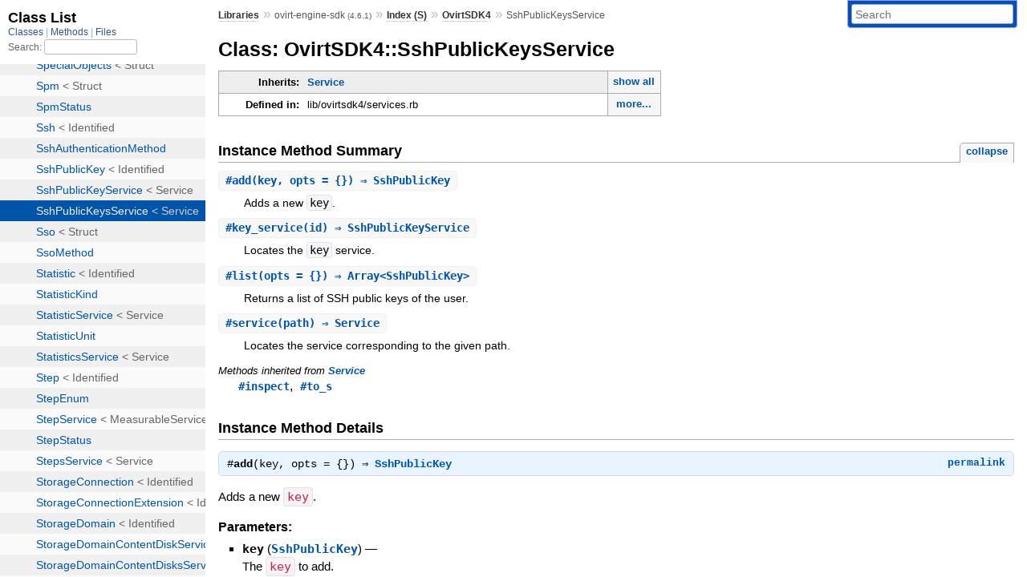

--- FILE ---
content_type: text/html; charset=utf-8
request_url: https://rubydoc.info/gems/ovirt-engine-sdk/OvirtSDK4/SshPublicKeysService
body_size: 5335
content:
<!DOCTYPE html>
<html>
  <head>
        <title>RubyDoc.info: 
      
  Class: OvirtSDK4::SshPublicKeysService
  
    – Documentation for ovirt-engine-sdk (4.6.1)
  
 – RubyDoc.info
</title>
<meta name="viewport" content="width=device-width, initial-scale=1.0">
<meta name="description" content="Documenting RubyGems, Stdlib, and GitHub Projects" />
  <meta name="robots" content="index, follow">
  <link rel="canonical" href="https://rubydoc.info/gems/ovirt-engine-sdk/OvirtSDK4/SshPublicKeysService">
  <meta property="og:title" content="RubyDoc.info: 
      
  Class: OvirtSDK4::SshPublicKeysService
  
    – Documentation for ovirt-engine-sdk (4.6.1)
  
 – RubyDoc.info
">
  <meta property="og:description" content="Documenting RubyGems, Stdlib, and GitHub Projects">
  <meta property="og:image" content="https://rubydoc.info/favicon.ico">
  <meta property="og:url" content="https://rubydoc.info/gems/ovirt-engine-sdk/OvirtSDK4/SshPublicKeysService">
  <meta property="og:type" content="website">

    
      <link rel="icon" href="/favicon.ico" type="image/png">
      <link rel="apple-touch-icon" href="/favicon.ico">
      <script type="importmap" data-turbo-track="reload">{
  "imports": {
    "application": "/assets/application-524bab28.js",
    "yard": "/assets/yard-781b1814.js",
    "@hotwired/turbo-rails": "/assets/turbo.min-1c2d4fbe.js",
    "@hotwired/stimulus": "/assets/stimulus.min-4b1e420e.js",
    "@hotwired/stimulus-loading": "/assets/stimulus-loading-1fc53fe7.js",
    "controllers/application": "/assets/controllers/application-3affb389.js",
    "controllers": "/assets/controllers/index-ee64e1f1.js",
    "controllers/modal_controller": "/assets/controllers/modal_controller-b70d9f9e.js",
    "controllers/path_rewriter_controller": "/assets/controllers/path_rewriter_controller-608cb111.js",
    "controllers/path_saver_controller": "/assets/controllers/path_saver_controller-8ac37b05.js",
    "controllers/rewrite_link_controller": "/assets/controllers/rewrite_link_controller-0d0815e7.js"
  }
}</script>
<link rel="modulepreload" href="/assets/application-524bab28.js">
<link rel="modulepreload" href="/assets/yard-781b1814.js">
<link rel="modulepreload" href="/assets/turbo.min-1c2d4fbe.js">
<link rel="modulepreload" href="/assets/stimulus.min-4b1e420e.js">
<link rel="modulepreload" href="/assets/stimulus-loading-1fc53fe7.js">
<link rel="modulepreload" href="/assets/controllers/application-3affb389.js">
<link rel="modulepreload" href="/assets/controllers/index-ee64e1f1.js">
<link rel="modulepreload" href="/assets/controllers/modal_controller-b70d9f9e.js">
<link rel="modulepreload" href="/assets/controllers/path_rewriter_controller-608cb111.js">
<link rel="modulepreload" href="/assets/controllers/path_saver_controller-8ac37b05.js">
<link rel="modulepreload" href="/assets/controllers/rewrite_link_controller-0d0815e7.js">
<script type="67335a5d8bdafd5b843c042f-module">import "yard"</script>
      <link rel="stylesheet" href="/assets/css/style.css" type="text/css" media="screen" charset="utf-8" />
      <link rel="stylesheet" href="/assets/css/custom.css" type="text/css" media="screen" charset="utf-8" />
    <link rel="stylesheet" href="/assets/css/common.css" type="text/css" media="screen" charset="utf-8" />
      <!-- Google tag (gtag.js) -->
  <script async src="https://www.googletagmanager.com/gtag/js?id=G-DKFNF5C40V" type="67335a5d8bdafd5b843c042f-text/javascript"></script>
  <script type="67335a5d8bdafd5b843c042f-text/javascript">
    window.dataLayer = window.dataLayer || [];
    if (window.gtag) {
      setTimeout(() => {
        gtag('event', 'page_view', {
          page_title: document.title,
          page_location: window.location.href,
        });
      }, 1000);
    } else {
      function gtag(){dataLayer.push(arguments);}
      gtag('consent', 'update', {
      'ad_user_data': 'denied',
      'ad_personalization': 'denied',
      'ad_storage': 'denied',
      'analytics_storage': 'denied'
      });
      gtag('js', new Date());
      gtag('config', 'G-DKFNF5C40V');
    }
  </script>

  </head>
  <body>
    
<script type="67335a5d8bdafd5b843c042f-text/javascript">
  window.yard_library_name = 'ovirt-engine-sdk';
  window.yard_library_version = '4.6.1';
</script>

  <link rel="stylesheet" href="/static/gems/ovirt-engine-sdk/css/style.css?1768592835" type="text/css" />

  <link rel="stylesheet" href="/static/gems/ovirt-engine-sdk/css/common.css?1768592835" type="text/css" />

  <link rel="stylesheet" href="/static/gems/ovirt-engine-sdk/css/custom.css?1768592835" type="text/css" />

<script type="67335a5d8bdafd5b843c042f-text/javascript" charset="utf-8">
  pathId = "OvirtSDK4::SshPublicKeysService"
  relpath = '/';
  docsPrefix = '/gems/ovirt-engine-sdk';
  listPrefix = '/list/gems/ovirt-engine-sdk';
  searchPrefix = '/search/gems/ovirt-engine-sdk';
</script>


  <script type="67335a5d8bdafd5b843c042f-text/javascript" charset="utf-8" src="/static/gems/ovirt-engine-sdk/js/jquery.js?1768592835"></script>

  <script type="67335a5d8bdafd5b843c042f-text/javascript" charset="utf-8" src="/static/gems/ovirt-engine-sdk/js/app.js?1768592835"></script>

  <script type="67335a5d8bdafd5b843c042f-text/javascript" charset="utf-8" src="/static/gems/ovirt-engine-sdk/js/autocomplete.js?1768592835"></script>

  <script type="67335a5d8bdafd5b843c042f-text/javascript" charset="utf-8" src="/static/gems/ovirt-engine-sdk/js/rubydoc_custom.js?1746321791"></script>

<div class="nav_wrap">
  <iframe id="nav" src="/list/gems/ovirt-engine-sdk/class?1"></iframe>
  <div id="resizer"></div>
</div>
<div id="main" tabindex="-1">
  <div id="header">
    <form class="search" method="get" action="/search/gems/ovirt-engine-sdk">
  <input name="q" type="search" placeholder="Search" id="search_box" size="30" value="" />
</form>
<script type="67335a5d8bdafd5b843c042f-text/javascript" charset="utf-8">
  $(function() {
    $('#search_box').autocomplete($('#search_box').parent().attr('action'), {
      width: 200,
      formatItem: function(item) {
        var values = item[0].split(",");
        return values[0] + (values[1] == '' ? "" : " <small>(" + values[1] + ")</small>");
      }
    }).result(function(event, item) {
      var values = item[0].split(",")
      $('#search_box').val(values[1]);
      location.href = values[3];
      return false;
    });
  });
</script>

<div id="menu">
  
    <a href="/gems" target="_top">Libraries</a> &raquo;
    <span class="title">ovirt-engine-sdk <small>(4.6.1)</small></span>
  
  
    &raquo;
    <a href="/gems/ovirt-engine-sdk/index">Index (S)</a> &raquo;
    <span class='title'><span class='object_link'><a href="/gems/ovirt-engine-sdk/OvirtSDK4" title="OvirtSDK4 (module)">OvirtSDK4</a></span></span>
     &raquo; 
    <span class='title'>SshPublicKeysService</span>
  
</div>

    <div id="search">
  
    <a class="full_list_link" id="class_list_link"
        href="/list/gems/ovirt-engine-sdk/class">

        <svg width="24" height="24">
          <rect x="0" y="4" width="24" height="4" rx="1" ry="1"></rect>
          <rect x="0" y="12" width="24" height="4" rx="1" ry="1"></rect>
          <rect x="0" y="20" width="24" height="4" rx="1" ry="1"></rect>
        </svg>
    </a>
  
</div>
    <div class="clear"></div>
  </div>
  <div id="content"><h1>Class: OvirtSDK4::SshPublicKeysService
  
  
  
</h1>
<div class="box_info">
  
  <dl>
    <dt>Inherits:</dt>
    <dd>
      <span class="inheritName"><span class='object_link'><a href="/gems/ovirt-engine-sdk/OvirtSDK4/Service" title="OvirtSDK4::Service (class)">Service</a></span></span>
      
        <ul class="fullTree">
          <li>Object</li>
          
            <li class="next"><span class='object_link'><a href="/gems/ovirt-engine-sdk/OvirtSDK4/Service" title="OvirtSDK4::Service (class)">Service</a></span></li>
          
            <li class="next">OvirtSDK4::SshPublicKeysService</li>
          
        </ul>
        <a href="#" class="inheritanceTree">show all</a>
      
    </dd>
  </dl>
  

  
  
  
  
  

  

  
  <dl>
    <dt>Defined in:</dt>
    <dd>lib/ovirtsdk4/services.rb<span class="defines">,<br />
  lib/ovirtsdk4/services.rb</span>
</dd>
  </dl>
  
</div>








  
    <h2>
      Instance Method Summary
      <small><a href="#" class="summary_toggle">collapse</a></small>
    </h2>

    <ul class="summary">
      
        <li class="public ">
  <span class="summary_signature">
    
      <a href="/gems/ovirt-engine-sdk/OvirtSDK4/SshPublicKeysService#add-instance_method" title="#add (instance method)">#<strong>add</strong>(key, opts = {})  &#x21d2; SshPublicKey </a>
    

    
  </span>
  
  
  
  
  
  
  

  
    <span class="summary_desc"><div class='inline'><div class="paragraph">
<p>Adds a new <code>key</code>.</p>
</div></div></span>
  
</li>

      
        <li class="public ">
  <span class="summary_signature">
    
      <a href="/gems/ovirt-engine-sdk/OvirtSDK4/SshPublicKeysService#key_service-instance_method" title="#key_service (instance method)">#<strong>key_service</strong>(id)  &#x21d2; SshPublicKeyService </a>
    

    
  </span>
  
  
  
  
  
  
  

  
    <span class="summary_desc"><div class='inline'><div class="paragraph">
<p>Locates the <code>key</code> service.</p>
</div></div></span>
  
</li>

      
        <li class="public ">
  <span class="summary_signature">
    
      <a href="/gems/ovirt-engine-sdk/OvirtSDK4/SshPublicKeysService#list-instance_method" title="#list (instance method)">#<strong>list</strong>(opts = {})  &#x21d2; Array&lt;SshPublicKey&gt; </a>
    

    
  </span>
  
  
  
  
  
  
  

  
    <span class="summary_desc"><div class='inline'><div class="paragraph">
<p>Returns a list of SSH public keys of the user.</p>
</div></div></span>
  
</li>

      
        <li class="public ">
  <span class="summary_signature">
    
      <a href="/gems/ovirt-engine-sdk/OvirtSDK4/SshPublicKeysService#service-instance_method" title="#service (instance method)">#<strong>service</strong>(path)  &#x21d2; Service </a>
    

    
  </span>
  
  
  
  
  
  
  

  
    <span class="summary_desc"><div class='inline'><div class="paragraph">
<p>Locates the service corresponding to the given path.</p>
</div></div></span>
  
</li>

      
    </ul>
  


  
  
  
  
  
  
  
  
  <h3 class="inherited">Methods inherited from <span class='object_link'><a href="/gems/ovirt-engine-sdk/OvirtSDK4/Service" title="OvirtSDK4::Service (class)">Service</a></span></h3>
  <p class="inherited"><span class='object_link'><a href="/gems/ovirt-engine-sdk/OvirtSDK4/Service#inspect-instance_method" title="OvirtSDK4::Service#inspect (method)">#inspect</a></span>, <span class='object_link'><a href="/gems/ovirt-engine-sdk/OvirtSDK4/Service#to_s-instance_method" title="OvirtSDK4::Service#to_s (method)">#to_s</a></span></p>


  <div id="instance_method_details" class="method_details_list">
    <h2>Instance Method Details</h2>

    
      <div class="method_details first">
  <h3 class="signature first" id="add-instance_method">
  
    #<strong>add</strong>(key, opts = {})  &#x21d2; <tt><span class='object_link'><a href="/gems/ovirt-engine-sdk/OvirtSDK4/SshPublicKey" title="OvirtSDK4::SshPublicKey (class)">SshPublicKey</a></span></tt> 
  

  

  
</h3><script type="67335a5d8bdafd5b843c042f-text/javascript">
$(document.getElementById("add-instance_method")).prepend(
  '<a class="permalink" href="/gems/ovirt-engine-sdk/OvirtSDK4%2FSshPublicKeysService:add">permalink</a>');
</script>
<div class="docstring">
  <div class="discussion">
    <div class="paragraph">
<p>Adds a new <code>key</code>.</p>
</div>

  </div>
</div>
<div class="tags">
  <p class="tag_title">Parameters:</p>
<ul class="param">
  
    <li>
      
        <span class='name'>key</span>
      
      
        <span class='type'>(<tt><span class='object_link'><a href="/gems/ovirt-engine-sdk/OvirtSDK4/SshPublicKey" title="OvirtSDK4::SshPublicKey (class)">SshPublicKey</a></span></tt>)</span>
      
      
      
        &mdash;
        <div class='inline'><div class="paragraph">
<p>The <code>key</code> to add.</p>
</div></div>
      
    </li>
  
    <li>
      
        <span class='name'>opts</span>
      
      
        <span class='type'>(<tt>Hash</tt>)</span>
      
      
        <em class="default">(defaults to: <tt>{}</tt>)</em>
      
      
        &mdash;
        <div class='inline'><div class="paragraph">
<p>Additional options.</p>
</div></div>
      
    </li>
  
</ul>

  
    
    
    
    
    <p class="tag_title">Options Hash (<tt>opts</tt>):</p>
    <ul class="option">
      
        <li>
          <span class="name">:headers</span>
          <span class="type">(<tt>Hash</tt>)</span>
          <span class="default">
            
              &mdash; default:
              <tt>{}</tt>
            
          </span>
          
            &mdash; <div class='inline'><div class="paragraph">
<p>Additional HTTP headers.</p>
</div></div>
          
        </li>
      
        <li>
          <span class="name">:query</span>
          <span class="type">(<tt>Hash</tt>)</span>
          <span class="default">
            
              &mdash; default:
              <tt>{}</tt>
            
          </span>
          
            &mdash; <div class='inline'><div class="paragraph">
<p>Additional URL query parameters.</p>
</div></div>
          
        </li>
      
        <li>
          <span class="name">:timeout</span>
          <span class="type">(<tt>Integer</tt>)</span>
          <span class="default">
            
              &mdash; default:
              <tt>nil</tt>
            
          </span>
          
            &mdash; <div class='inline'><div class="paragraph">
<p>The timeout for this request, in seconds. If no value is explicitly
given then the timeout set globally for the connection will be used.</p>
</div></div>
          
        </li>
      
        <li>
          <span class="name">:wait</span>
          <span class="type">(<tt>Boolean</tt>)</span>
          <span class="default">
            
              &mdash; default:
              <tt>true</tt>
            
          </span>
          
            &mdash; <div class='inline'><div class="paragraph">
<p>If <code>true</code> wait for the response.</p>
</div></div>
          
        </li>
      
    </ul>
  

<p class="tag_title">Returns:</p>
<ul class="return">
  
    <li>
      
      
        <span class='type'>(<tt><span class='object_link'><a href="/gems/ovirt-engine-sdk/OvirtSDK4/SshPublicKey" title="OvirtSDK4::SshPublicKey (class)">SshPublicKey</a></span></tt>)</span>
      
      
      
    </li>
  
</ul>

</div><table class="source_code">
  <tr>
    <td>
      <pre class="lines">


21354
21355
21356</pre>
    </td>
    <td>
      <pre class="code"><span class="info file"># File 'lib/ovirtsdk4/services.rb', line 21354</span>

<span class='rubyid_def def kw'>def</span> <span class='rubyid_add identifier id'>add</span><span class='lparen token'>(</span><span class='rubyid_key identifier id'>key</span><span class='comma token'>,</span> <span class='rubyid_opts identifier id'>opts</span> <span class='assign token'>=</span> <span class='lbrace token'>{</span><span class='rbrace token'>}</span><span class='rparen token'>)</span>
  <span class='rubyid_internal_add identifier id'>internal_add</span><span class='lparen token'>(</span><span class='rubyid_key identifier id'>key</span><span class='comma token'>,</span> <span class='rubyid_SshPublicKey constant id'>SshPublicKey</span><span class='comma token'>,</span> <span class='rubyid_ADD constant id'>ADD</span><span class='comma token'>,</span> <span class='rubyid_opts identifier id'>opts</span><span class='rparen token'>)</span>
<span class='rubyid_end end kw'>end</span>
</pre>
    </td>
  </tr>
</table>
</div>
    
      <div class="method_details ">
  <h3 class="signature " id="key_service-instance_method">
  
    #<strong>key_service</strong>(id)  &#x21d2; <tt><span class='object_link'><a href="/gems/ovirt-engine-sdk/OvirtSDK4/SshPublicKeyService" title="OvirtSDK4::SshPublicKeyService (class)">SshPublicKeyService</a></span></tt> 
  

  

  
</h3><script type="67335a5d8bdafd5b843c042f-text/javascript">
$(document.getElementById("key_service-instance_method")).prepend(
  '<a class="permalink" href="/gems/ovirt-engine-sdk/OvirtSDK4%2FSshPublicKeysService:key_service">permalink</a>');
</script>
<div class="docstring">
  <div class="discussion">
    <div class="paragraph">
<p>Locates the <code>key</code> service.</p>
</div>

  </div>
</div>
<div class="tags">
  <p class="tag_title">Parameters:</p>
<ul class="param">
  
    <li>
      
        <span class='name'>id</span>
      
      
        <span class='type'>(<tt>String</tt>)</span>
      
      
      
        &mdash;
        <div class='inline'><div class="paragraph">
<p>The identifier of the <code>key</code>.</p>
</div></div>
      
    </li>
  
</ul>

<p class="tag_title">Returns:</p>
<ul class="return">
  
    <li>
      
      
        <span class='type'>(<tt><span class='object_link'><a href="/gems/ovirt-engine-sdk/OvirtSDK4/SshPublicKeyService" title="OvirtSDK4::SshPublicKeyService (class)">SshPublicKeyService</a></span></tt>)</span>
      
      
      
        &mdash;
        <div class='inline'><div class="paragraph">
<p>A reference to the <code>key</code> service.</p>
</div></div>
      
    </li>
  
</ul>

</div><table class="source_code">
  <tr>
    <td>
      <pre class="lines">


21435
21436
21437</pre>
    </td>
    <td>
      <pre class="code"><span class="info file"># File 'lib/ovirtsdk4/services.rb', line 21435</span>

<span class='rubyid_def def kw'>def</span> <span class='rubyid_key_service identifier id'>key_service</span><span class='lparen token'>(</span><span class='rubyid_id identifier id'>id</span><span class='rparen token'>)</span>
  <span class='rubyid_SshPublicKeyService constant id'>SshPublicKeyService</span><span class='dot token'>.</span><span class='rubyid_new identifier id'>new</span><span class='lparen token'>(</span><span class='rubyid_self self kw'>self</span><span class='comma token'>,</span> <span class='rubyid_id identifier id'>id</span><span class='rparen token'>)</span>
<span class='rubyid_end end kw'>end</span>
</pre>
    </td>
  </tr>
</table>
</div>
    
      <div class="method_details ">
  <h3 class="signature " id="list-instance_method">
  
    #<strong>list</strong>(opts = {})  &#x21d2; <tt>Array&lt;<span class='object_link'><a href="/gems/ovirt-engine-sdk/OvirtSDK4/SshPublicKey" title="OvirtSDK4::SshPublicKey (class)">SshPublicKey</a></span>&gt;</tt> 
  

  

  
</h3><script type="67335a5d8bdafd5b843c042f-text/javascript">
$(document.getElementById("list-instance_method")).prepend(
  '<a class="permalink" href="/gems/ovirt-engine-sdk/OvirtSDK4%2FSshPublicKeysService:list">permalink</a>');
</script>
<div class="docstring">
  <div class="discussion">
    <div class="paragraph">
<p>Returns a list of SSH public keys of the user.</p>
</div>
<div class="paragraph">
<p>For example, to retrieve the list of SSH keys of user with identifier <code>123</code>,
send a request like this:</p>
</div>
<div class="listingblock">
<div class="content">
<pre class="code http"><code class="http">GET /ovirt-engine/api/users/123/sshpublickeys HTTP/1.1</code></pre>
</div>
</div>
<div class="paragraph">
<p>The result will be the following XML document:</p>
</div>
<div class="listingblock">
<div class="content">
<pre class="code xml"><code class="xml">&lt;ssh_public_keys&gt;
  &lt;ssh_public_key href=&quot;/ovirt-engine/api/users/123/sshpublickeys/456&quot; id=&quot;456&quot;&gt;
    &lt;content&gt;ssh-rsa ...&lt;/content&gt;
    &lt;user href=&quot;/ovirt-engine/api/users/123&quot; id=&quot;123&quot;/&gt;
  &lt;/ssh_public_key&gt;
&lt;/ssh_public_keys&gt;</code></pre>
</div>
</div>
<div class="paragraph">
<p>Or the following JSON object</p>
</div>
<div class="listingblock">
<div class="content">
<pre class="code json"><code class="json">{
  &quot;ssh_public_key&quot;: [
    {
      &quot;content&quot;: &quot;ssh-rsa ...&quot;,
      &quot;user&quot;: {
        &quot;href&quot;: &quot;/ovirt-engine/api/users/123&quot;,
        &quot;id&quot;: &quot;123&quot;
      },
      &quot;href&quot;: &quot;/ovirt-engine/api/users/123/sshpublickeys/456&quot;,
      &quot;id&quot;: &quot;456&quot;
    }
  ]
}</code></pre>
</div>
</div>
<div class="paragraph">
<p>The order of the returned list of keys is not guaranteed.</p>
</div>

  </div>
</div>
<div class="tags">
  <p class="tag_title">Parameters:</p>
<ul class="param">
  
    <li>
      
        <span class='name'>opts</span>
      
      
        <span class='type'>(<tt>Hash</tt>)</span>
      
      
        <em class="default">(defaults to: <tt>{}</tt>)</em>
      
      
        &mdash;
        <div class='inline'><div class="paragraph">
<p>Additional options.</p>
</div></div>
      
    </li>
  
</ul>

  
    
    
    <p class="tag_title">Options Hash (<tt>opts</tt>):</p>
    <ul class="option">
      
        <li>
          <span class="name">:follow</span>
          <span class="type">(<tt>String</tt>)</span>
          <span class="default">
            
          </span>
          
            &mdash; <div class='inline'><div class="paragraph">
<p>Indicates which inner links should be <em>followed</em>. The objects referenced by these links will be fetched as part
of the current request. See <a href="#documents/003_common_concepts/follow">here</a> for details.</p>
</div></div>
          
        </li>
      
        <li>
          <span class="name">:max</span>
          <span class="type">(<tt>Integer</tt>)</span>
          <span class="default">
            
          </span>
          
            &mdash; <div class='inline'><div class="paragraph">
<p>Sets the maximum number of keys to return. If not specified all the keys are returned.</p>
</div></div>
          
        </li>
      
        <li>
          <span class="name">:headers</span>
          <span class="type">(<tt>Hash</tt>)</span>
          <span class="default">
            
              &mdash; default:
              <tt>{}</tt>
            
          </span>
          
            &mdash; <div class='inline'><div class="paragraph">
<p>Additional HTTP headers.</p>
</div></div>
          
        </li>
      
        <li>
          <span class="name">:query</span>
          <span class="type">(<tt>Hash</tt>)</span>
          <span class="default">
            
              &mdash; default:
              <tt>{}</tt>
            
          </span>
          
            &mdash; <div class='inline'><div class="paragraph">
<p>Additional URL query parameters.</p>
</div></div>
          
        </li>
      
        <li>
          <span class="name">:timeout</span>
          <span class="type">(<tt>Integer</tt>)</span>
          <span class="default">
            
              &mdash; default:
              <tt>nil</tt>
            
          </span>
          
            &mdash; <div class='inline'><div class="paragraph">
<p>The timeout for this request, in seconds. If no value is explicitly
given then the timeout set globally for the connection will be used.</p>
</div></div>
          
        </li>
      
        <li>
          <span class="name">:wait</span>
          <span class="type">(<tt>Boolean</tt>)</span>
          <span class="default">
            
              &mdash; default:
              <tt>true</tt>
            
          </span>
          
            &mdash; <div class='inline'><div class="paragraph">
<p>If <code>true</code> wait for the response.</p>
</div></div>
          
        </li>
      
    </ul>
  

<p class="tag_title">Returns:</p>
<ul class="return">
  
    <li>
      
      
        <span class='type'>(<tt>Array&lt;<span class='object_link'><a href="/gems/ovirt-engine-sdk/OvirtSDK4/SshPublicKey" title="OvirtSDK4::SshPublicKey (class)">SshPublicKey</a></span>&gt;</tt>)</span>
      
      
      
    </li>
  
</ul>

</div><table class="source_code">
  <tr>
    <td>
      <pre class="lines">


21424
21425
21426</pre>
    </td>
    <td>
      <pre class="code"><span class="info file"># File 'lib/ovirtsdk4/services.rb', line 21424</span>

<span class='rubyid_def def kw'>def</span> <span class='rubyid_list identifier id'>list</span><span class='lparen token'>(</span><span class='rubyid_opts identifier id'>opts</span> <span class='assign token'>=</span> <span class='lbrace token'>{</span><span class='rbrace token'>}</span><span class='rparen token'>)</span>
  <span class='rubyid_internal_get identifier id'>internal_get</span><span class='lparen token'>(</span><span class='rubyid_LIST constant id'>LIST</span><span class='comma token'>,</span> <span class='rubyid_opts identifier id'>opts</span><span class='rparen token'>)</span>
<span class='rubyid_end end kw'>end</span>
</pre>
    </td>
  </tr>
</table>
</div>
    
      <div class="method_details ">
  <h3 class="signature " id="service-instance_method">
  
    #<strong>service</strong>(path)  &#x21d2; <tt><span class='object_link'><a href="/gems/ovirt-engine-sdk/OvirtSDK4/Service" title="OvirtSDK4::Service (class)">Service</a></span></tt> 
  

  

  
</h3><script type="67335a5d8bdafd5b843c042f-text/javascript">
$(document.getElementById("service-instance_method")).prepend(
  '<a class="permalink" href="/gems/ovirt-engine-sdk/OvirtSDK4%2FSshPublicKeysService:service">permalink</a>');
</script>
<div class="docstring">
  <div class="discussion">
    <div class="paragraph">
<p>Locates the service corresponding to the given path.</p>
</div>

  </div>
</div>
<div class="tags">
  <p class="tag_title">Parameters:</p>
<ul class="param">
  
    <li>
      
        <span class='name'>path</span>
      
      
        <span class='type'>(<tt>String</tt>)</span>
      
      
      
        &mdash;
        <div class='inline'><div class="paragraph">
<p>The path of the service.</p>
</div></div>
      
    </li>
  
</ul>

<p class="tag_title">Returns:</p>
<ul class="return">
  
    <li>
      
      
        <span class='type'>(<tt><span class='object_link'><a href="/gems/ovirt-engine-sdk/OvirtSDK4/Service" title="OvirtSDK4::Service (class)">Service</a></span></tt>)</span>
      
      
      
        &mdash;
        <div class='inline'><div class="paragraph">
<p>A reference to the service.</p>
</div></div>
      
    </li>
  
</ul>

</div><table class="source_code">
  <tr>
    <td>
      <pre class="lines">


21446
21447
21448
21449
21450
21451
21452
21453
21454
21455</pre>
    </td>
    <td>
      <pre class="code"><span class="info file"># File 'lib/ovirtsdk4/services.rb', line 21446</span>

<span class='rubyid_def def kw'>def</span> <span class='rubyid_service identifier id'>service</span><span class='lparen token'>(</span><span class='rubyid_path identifier id'>path</span><span class='rparen token'>)</span>
  <span class='rubyid_if if kw'>if</span> <span class='rubyid_path identifier id'>path</span><span class='dot token'>.</span><span class='rubyid_nil? fid id'>nil?</span> <span class='orop op'>||</span> <span class='rubyid_path identifier id'>path</span> <span class='eq op'>==</span> <span class='string val'>&#39;&#39;</span>
    <span class='rubyid_return return kw'>return</span> <span class='rubyid_self self kw'>self</span>
  <span class='rubyid_end end kw'>end</span>
  <span class='rubyid_index identifier id'>index</span> <span class='assign token'>=</span> <span class='rubyid_path identifier id'>path</span><span class='dot token'>.</span><span class='rubyid_index identifier id'>index</span><span class='lparen token'>(</span><span class='string val'>&#39;/&#39;</span><span class='rparen token'>)</span>
  <span class='rubyid_if if kw'>if</span> <span class='rubyid_index identifier id'>index</span><span class='dot token'>.</span><span class='rubyid_nil? fid id'>nil?</span>
    <span class='rubyid_return return kw'>return</span> <span class='rubyid_key_service identifier id'>key_service</span><span class='lparen token'>(</span><span class='rubyid_path identifier id'>path</span><span class='rparen token'>)</span>
  <span class='rubyid_end end kw'>end</span>
  <span class='rubyid_return return kw'>return</span> <span class='rubyid_key_service identifier id'>key_service</span><span class='lparen token'>(</span><span class='rubyid_path identifier id'>path</span><span class='lbrack token'>[</span><span class='integer val'>0</span><span class='dot2 op'>..</span><span class='lparen token'>(</span><span class='rubyid_index identifier id'>index</span> <span class='minus op'>-</span> <span class='integer val'>1</span><span class='rparen token'>)</span><span class='rbrack token'>]</span><span class='rparen token'>)</span><span class='dot token'>.</span><span class='rubyid_service identifier id'>service</span><span class='lparen token'>(</span><span class='rubyid_path identifier id'>path</span><span class='lbrack token'>[</span><span class='lparen token'>(</span><span class='rubyid_index identifier id'>index</span> <span class='plus op'>+</span> <span class='integer val'>1</span><span class='rparen token'>)</span><span class='dot2 op'>..</span><span class='integer val'>-1</span><span class='rbrack token'>]</span><span class='rparen token'>)</span>
<span class='rubyid_end end kw'>end</span>
</pre>
    </td>
  </tr>
</table>
</div>
    
  </div>

</div>
  <div id="footer">
  Generated on Wed Jan 21 04:12:29 2026 by
  <a href="https://yardoc.org" title="Yay! A Ruby Documentation Tool" target="_parent">yard</a>
  0.9.38 (ruby-3.4.3).
</div>

</div>


  <script src="/cdn-cgi/scripts/7d0fa10a/cloudflare-static/rocket-loader.min.js" data-cf-settings="67335a5d8bdafd5b843c042f-|49" defer></script><script defer src="https://static.cloudflareinsights.com/beacon.min.js/vcd15cbe7772f49c399c6a5babf22c1241717689176015" integrity="sha512-ZpsOmlRQV6y907TI0dKBHq9Md29nnaEIPlkf84rnaERnq6zvWvPUqr2ft8M1aS28oN72PdrCzSjY4U6VaAw1EQ==" data-cf-beacon='{"version":"2024.11.0","token":"9f9e821d93554a138f3a1020b738c77e","r":1,"server_timing":{"name":{"cfCacheStatus":true,"cfEdge":true,"cfExtPri":true,"cfL4":true,"cfOrigin":true,"cfSpeedBrain":true},"location_startswith":null}}' crossorigin="anonymous"></script>
</body>
</html>


--- FILE ---
content_type: text/html; charset=utf-8
request_url: https://rubydoc.info/list/gems/ovirt-engine-sdk/class?1
body_size: 13948
content:
<!DOCTYPE html>
<html>
  <head>
        <title>RubyDoc.info: 
      Class List – RubyDoc.info
</title>
<meta name="viewport" content="width=device-width, initial-scale=1.0">
<meta name="description" content="Documenting RubyGems, Stdlib, and GitHub Projects" />
  <meta name="robots" content="index, follow">
  <link rel="canonical" href="https://rubydoc.info/list/gems/ovirt-engine-sdk/class?1">
  <meta property="og:title" content="RubyDoc.info: 
      Class List – RubyDoc.info
">
  <meta property="og:description" content="Documenting RubyGems, Stdlib, and GitHub Projects">
  <meta property="og:image" content="https://rubydoc.info/favicon.ico?1">
  <meta property="og:url" content="https://rubydoc.info/list/gems/ovirt-engine-sdk/class?1">
  <meta property="og:type" content="website">

    
      <link rel="stylesheet" href="/assets/css/full_list.css" type="text/css" media="screen" charset="utf-8" />
    <link rel="stylesheet" href="/assets/css/common.css" type="text/css" media="screen" charset="utf-8" />
      <!-- Google tag (gtag.js) -->
  <script async src="https://www.googletagmanager.com/gtag/js?id=G-DKFNF5C40V" type="9bb0cd6ff9a4476966ebf17c-text/javascript"></script>
  <script type="9bb0cd6ff9a4476966ebf17c-text/javascript">
    window.dataLayer = window.dataLayer || [];
    if (window.gtag) {
      setTimeout(() => {
        gtag('event', 'page_view', {
          page_title: document.title,
          page_location: window.location.href,
        });
      }, 1000);
    } else {
      function gtag(){dataLayer.push(arguments);}
      gtag('consent', 'update', {
      'ad_user_data': 'denied',
      'ad_personalization': 'denied',
      'ad_storage': 'denied',
      'analytics_storage': 'denied'
      });
      gtag('js', new Date());
      gtag('config', 'G-DKFNF5C40V');
    }
  </script>

  </head>
  <body>
    

  <link rel="stylesheet" href="/static/gems/ovirt-engine-sdk/css/full_list.css?1768592835" type="text/css" media="screen" />

  <link rel="stylesheet" href="/static/gems/ovirt-engine-sdk/css/common.css?1768592835" type="text/css" media="screen" />


  <script type="9bb0cd6ff9a4476966ebf17c-text/javascript" charset="utf-8" src="/static/gems/ovirt-engine-sdk/js/jquery.js?1768592835"></script>

  <script type="9bb0cd6ff9a4476966ebf17c-text/javascript" charset="utf-8" src="/static/gems/ovirt-engine-sdk/js/full_list.js?1768592835"></script>

<base id="base_target" target="_parent" />
<div id="content">
  <div class="fixed_header">
    <h1 id="full_list_header">Class List</h1>
    <div id="full_list_nav">
      
        <span><a target="_self" href="/list/gems/ovirt-engine-sdk/class">
            Classes
          </a></span>
      
        <span><a target="_self" href="/list/gems/ovirt-engine-sdk/method">
            Methods
          </a></span>
      
        <span><a target="_self" href="/list/gems/ovirt-engine-sdk/file">
            Files
          </a></span>
      
    </div>
    <div id="search">
      <label for="search-class">Search:</label>
      <input id="search-class" type="text" />
    </div>
  </div>
  <ul id="full_list" class="class">
    <li id="object_" class="odd"><div class="item" style="padding-left:30px"><span class='object_link'><a href="/gems/ovirt-engine-sdk/toplevel" title="Top Level Namespace (root)">Top Level Namespace</a></span></div></li>
<li id='object_OvirtSDK4' class='even'><div class='item' style='padding-left:30px'><a tabindex='0' class='toggle' role='button' aria-label='OvirtSDK4 child nodes' aria-expanded='false' aria-controls='object_OvirtSDK4'></a> <span class='object_link'><a href="/gems/ovirt-engine-sdk/OvirtSDK4" title="OvirtSDK4 (module)">OvirtSDK4</a></span><small class='search_info'>Top Level Namespace</small></div><div aria-labelledby='object_OvirtSDK4'><ul><li id='object_OvirtSDK4::AccessProtocol' class='collapsed odd'><div class='item' style='padding-left:45px'><span class='object_link'><a href="/gems/ovirt-engine-sdk/OvirtSDK4/AccessProtocol" title="OvirtSDK4::AccessProtocol (module)">AccessProtocol</a></span><small class='search_info'>OvirtSDK4</small></div></li><li id='object_OvirtSDK4::Action' class='collapsed even'><div class='item' style='padding-left:45px'><span class='object_link'><a href="/gems/ovirt-engine-sdk/OvirtSDK4/Action" title="OvirtSDK4::Action (class)">Action</a></span> &lt; Identified<small class='search_info'>OvirtSDK4</small></div></li><li id='object_OvirtSDK4::AffinityGroup' class='collapsed odd'><div class='item' style='padding-left:45px'><span class='object_link'><a href="/gems/ovirt-engine-sdk/OvirtSDK4/AffinityGroup" title="OvirtSDK4::AffinityGroup (class)">AffinityGroup</a></span> &lt; Identified<small class='search_info'>OvirtSDK4</small></div></li><li id='object_OvirtSDK4::AffinityGroupHostLabelService' class='collapsed even'><div class='item' style='padding-left:45px'><span class='object_link'><a href="/gems/ovirt-engine-sdk/OvirtSDK4/AffinityGroupHostLabelService" title="OvirtSDK4::AffinityGroupHostLabelService (class)">AffinityGroupHostLabelService</a></span> &lt; Service<small class='search_info'>OvirtSDK4</small></div></li><li id='object_OvirtSDK4::AffinityGroupHostLabelsService' class='collapsed odd'><div class='item' style='padding-left:45px'><span class='object_link'><a href="/gems/ovirt-engine-sdk/OvirtSDK4/AffinityGroupHostLabelsService" title="OvirtSDK4::AffinityGroupHostLabelsService (class)">AffinityGroupHostLabelsService</a></span> &lt; Service<small class='search_info'>OvirtSDK4</small></div></li><li id='object_OvirtSDK4::AffinityGroupHostService' class='collapsed even'><div class='item' style='padding-left:45px'><span class='object_link'><a href="/gems/ovirt-engine-sdk/OvirtSDK4/AffinityGroupHostService" title="OvirtSDK4::AffinityGroupHostService (class)">AffinityGroupHostService</a></span> &lt; Service<small class='search_info'>OvirtSDK4</small></div></li><li id='object_OvirtSDK4::AffinityGroupHostsService' class='collapsed odd'><div class='item' style='padding-left:45px'><span class='object_link'><a href="/gems/ovirt-engine-sdk/OvirtSDK4/AffinityGroupHostsService" title="OvirtSDK4::AffinityGroupHostsService (class)">AffinityGroupHostsService</a></span> &lt; Service<small class='search_info'>OvirtSDK4</small></div></li><li id='object_OvirtSDK4::AffinityGroupService' class='collapsed even'><div class='item' style='padding-left:45px'><span class='object_link'><a href="/gems/ovirt-engine-sdk/OvirtSDK4/AffinityGroupService" title="OvirtSDK4::AffinityGroupService (class)">AffinityGroupService</a></span> &lt; Service<small class='search_info'>OvirtSDK4</small></div></li><li id='object_OvirtSDK4::AffinityGroupVmLabelService' class='collapsed odd'><div class='item' style='padding-left:45px'><span class='object_link'><a href="/gems/ovirt-engine-sdk/OvirtSDK4/AffinityGroupVmLabelService" title="OvirtSDK4::AffinityGroupVmLabelService (class)">AffinityGroupVmLabelService</a></span> &lt; Service<small class='search_info'>OvirtSDK4</small></div></li><li id='object_OvirtSDK4::AffinityGroupVmLabelsService' class='collapsed even'><div class='item' style='padding-left:45px'><span class='object_link'><a href="/gems/ovirt-engine-sdk/OvirtSDK4/AffinityGroupVmLabelsService" title="OvirtSDK4::AffinityGroupVmLabelsService (class)">AffinityGroupVmLabelsService</a></span> &lt; Service<small class='search_info'>OvirtSDK4</small></div></li><li id='object_OvirtSDK4::AffinityGroupVmService' class='collapsed odd'><div class='item' style='padding-left:45px'><span class='object_link'><a href="/gems/ovirt-engine-sdk/OvirtSDK4/AffinityGroupVmService" title="OvirtSDK4::AffinityGroupVmService (class)">AffinityGroupVmService</a></span> &lt; Service<small class='search_info'>OvirtSDK4</small></div></li><li id='object_OvirtSDK4::AffinityGroupVmsService' class='collapsed even'><div class='item' style='padding-left:45px'><span class='object_link'><a href="/gems/ovirt-engine-sdk/OvirtSDK4/AffinityGroupVmsService" title="OvirtSDK4::AffinityGroupVmsService (class)">AffinityGroupVmsService</a></span> &lt; Service<small class='search_info'>OvirtSDK4</small></div></li><li id='object_OvirtSDK4::AffinityGroupsService' class='collapsed odd'><div class='item' style='padding-left:45px'><span class='object_link'><a href="/gems/ovirt-engine-sdk/OvirtSDK4/AffinityGroupsService" title="OvirtSDK4::AffinityGroupsService (class)">AffinityGroupsService</a></span> &lt; Service<small class='search_info'>OvirtSDK4</small></div></li><li id='object_OvirtSDK4::AffinityLabel' class='collapsed even'><div class='item' style='padding-left:45px'><span class='object_link'><a href="/gems/ovirt-engine-sdk/OvirtSDK4/AffinityLabel" title="OvirtSDK4::AffinityLabel (class)">AffinityLabel</a></span> &lt; Identified<small class='search_info'>OvirtSDK4</small></div></li><li id='object_OvirtSDK4::AffinityLabelHostService' class='collapsed odd'><div class='item' style='padding-left:45px'><span class='object_link'><a href="/gems/ovirt-engine-sdk/OvirtSDK4/AffinityLabelHostService" title="OvirtSDK4::AffinityLabelHostService (class)">AffinityLabelHostService</a></span> &lt; Service<small class='search_info'>OvirtSDK4</small></div></li><li id='object_OvirtSDK4::AffinityLabelHostsService' class='collapsed even'><div class='item' style='padding-left:45px'><span class='object_link'><a href="/gems/ovirt-engine-sdk/OvirtSDK4/AffinityLabelHostsService" title="OvirtSDK4::AffinityLabelHostsService (class)">AffinityLabelHostsService</a></span> &lt; Service<small class='search_info'>OvirtSDK4</small></div></li><li id='object_OvirtSDK4::AffinityLabelService' class='collapsed odd'><div class='item' style='padding-left:45px'><span class='object_link'><a href="/gems/ovirt-engine-sdk/OvirtSDK4/AffinityLabelService" title="OvirtSDK4::AffinityLabelService (class)">AffinityLabelService</a></span> &lt; Service<small class='search_info'>OvirtSDK4</small></div></li><li id='object_OvirtSDK4::AffinityLabelVmService' class='collapsed even'><div class='item' style='padding-left:45px'><span class='object_link'><a href="/gems/ovirt-engine-sdk/OvirtSDK4/AffinityLabelVmService" title="OvirtSDK4::AffinityLabelVmService (class)">AffinityLabelVmService</a></span> &lt; Service<small class='search_info'>OvirtSDK4</small></div></li><li id='object_OvirtSDK4::AffinityLabelVmsService' class='collapsed odd'><div class='item' style='padding-left:45px'><span class='object_link'><a href="/gems/ovirt-engine-sdk/OvirtSDK4/AffinityLabelVmsService" title="OvirtSDK4::AffinityLabelVmsService (class)">AffinityLabelVmsService</a></span> &lt; Service<small class='search_info'>OvirtSDK4</small></div></li><li id='object_OvirtSDK4::AffinityLabelsService' class='collapsed even'><div class='item' style='padding-left:45px'><span class='object_link'><a href="/gems/ovirt-engine-sdk/OvirtSDK4/AffinityLabelsService" title="OvirtSDK4::AffinityLabelsService (class)">AffinityLabelsService</a></span> &lt; Service<small class='search_info'>OvirtSDK4</small></div></li><li id='object_OvirtSDK4::AffinityRule' class='collapsed odd'><div class='item' style='padding-left:45px'><span class='object_link'><a href="/gems/ovirt-engine-sdk/OvirtSDK4/AffinityRule" title="OvirtSDK4::AffinityRule (class)">AffinityRule</a></span> &lt; Struct<small class='search_info'>OvirtSDK4</small></div></li><li id='object_OvirtSDK4::Agent' class='collapsed even'><div class='item' style='padding-left:45px'><span class='object_link'><a href="/gems/ovirt-engine-sdk/OvirtSDK4/Agent" title="OvirtSDK4::Agent (class)">Agent</a></span> &lt; Identified<small class='search_info'>OvirtSDK4</small></div></li><li id='object_OvirtSDK4::AgentConfiguration' class='collapsed odd'><div class='item' style='padding-left:45px'><span class='object_link'><a href="/gems/ovirt-engine-sdk/OvirtSDK4/AgentConfiguration" title="OvirtSDK4::AgentConfiguration (class)">AgentConfiguration</a></span> &lt; Struct<small class='search_info'>OvirtSDK4</small></div></li><li id='object_OvirtSDK4::Api' class='collapsed even'><div class='item' style='padding-left:45px'><span class='object_link'><a href="/gems/ovirt-engine-sdk/OvirtSDK4/Api" title="OvirtSDK4::Api (class)">Api</a></span> &lt; Struct<small class='search_info'>OvirtSDK4</small></div></li><li id='object_OvirtSDK4::ApiSummary' class='collapsed odd'><div class='item' style='padding-left:45px'><span class='object_link'><a href="/gems/ovirt-engine-sdk/OvirtSDK4/ApiSummary" title="OvirtSDK4::ApiSummary (class)">ApiSummary</a></span> &lt; Struct<small class='search_info'>OvirtSDK4</small></div></li><li id='object_OvirtSDK4::ApiSummaryItem' class='collapsed even'><div class='item' style='padding-left:45px'><span class='object_link'><a href="/gems/ovirt-engine-sdk/OvirtSDK4/ApiSummaryItem" title="OvirtSDK4::ApiSummaryItem (class)">ApiSummaryItem</a></span> &lt; Struct<small class='search_info'>OvirtSDK4</small></div></li><li id='object_OvirtSDK4::Application' class='collapsed odd'><div class='item' style='padding-left:45px'><span class='object_link'><a href="/gems/ovirt-engine-sdk/OvirtSDK4/Application" title="OvirtSDK4::Application (class)">Application</a></span> &lt; Identified<small class='search_info'>OvirtSDK4</small></div></li><li id='object_OvirtSDK4::Architecture' class='collapsed even'><div class='item' style='padding-left:45px'><span class='object_link'><a href="/gems/ovirt-engine-sdk/OvirtSDK4/Architecture" title="OvirtSDK4::Architecture (module)">Architecture</a></span><small class='search_info'>OvirtSDK4</small></div></li><li id='object_OvirtSDK4::AreaService' class='collapsed odd'><div class='item' style='padding-left:45px'><span class='object_link'><a href="/gems/ovirt-engine-sdk/OvirtSDK4/AreaService" title="OvirtSDK4::AreaService (class)">AreaService</a></span> &lt; Service<small class='search_info'>OvirtSDK4</small></div></li><li id='object_OvirtSDK4::AssignedAffinityLabelService' class='collapsed even'><div class='item' style='padding-left:45px'><span class='object_link'><a href="/gems/ovirt-engine-sdk/OvirtSDK4/AssignedAffinityLabelService" title="OvirtSDK4::AssignedAffinityLabelService (class)">AssignedAffinityLabelService</a></span> &lt; Service<small class='search_info'>OvirtSDK4</small></div></li><li id='object_OvirtSDK4::AssignedAffinityLabelsService' class='collapsed odd'><div class='item' style='padding-left:45px'><span class='object_link'><a href="/gems/ovirt-engine-sdk/OvirtSDK4/AssignedAffinityLabelsService" title="OvirtSDK4::AssignedAffinityLabelsService (class)">AssignedAffinityLabelsService</a></span> &lt; Service<small class='search_info'>OvirtSDK4</small></div></li><li id='object_OvirtSDK4::AssignedCpuProfileService' class='collapsed even'><div class='item' style='padding-left:45px'><span class='object_link'><a href="/gems/ovirt-engine-sdk/OvirtSDK4/AssignedCpuProfileService" title="OvirtSDK4::AssignedCpuProfileService (class)">AssignedCpuProfileService</a></span> &lt; Service<small class='search_info'>OvirtSDK4</small></div></li><li id='object_OvirtSDK4::AssignedCpuProfilesService' class='collapsed odd'><div class='item' style='padding-left:45px'><span class='object_link'><a href="/gems/ovirt-engine-sdk/OvirtSDK4/AssignedCpuProfilesService" title="OvirtSDK4::AssignedCpuProfilesService (class)">AssignedCpuProfilesService</a></span> &lt; Service<small class='search_info'>OvirtSDK4</small></div></li><li id='object_OvirtSDK4::AssignedDiskProfileService' class='collapsed even'><div class='item' style='padding-left:45px'><span class='object_link'><a href="/gems/ovirt-engine-sdk/OvirtSDK4/AssignedDiskProfileService" title="OvirtSDK4::AssignedDiskProfileService (class)">AssignedDiskProfileService</a></span> &lt; Service<small class='search_info'>OvirtSDK4</small></div></li><li id='object_OvirtSDK4::AssignedDiskProfilesService' class='collapsed odd'><div class='item' style='padding-left:45px'><span class='object_link'><a href="/gems/ovirt-engine-sdk/OvirtSDK4/AssignedDiskProfilesService" title="OvirtSDK4::AssignedDiskProfilesService (class)">AssignedDiskProfilesService</a></span> &lt; Service<small class='search_info'>OvirtSDK4</small></div></li><li id='object_OvirtSDK4::AssignedPermissionsService' class='collapsed even'><div class='item' style='padding-left:45px'><span class='object_link'><a href="/gems/ovirt-engine-sdk/OvirtSDK4/AssignedPermissionsService" title="OvirtSDK4::AssignedPermissionsService (class)">AssignedPermissionsService</a></span> &lt; Service<small class='search_info'>OvirtSDK4</small></div></li><li id='object_OvirtSDK4::AssignedRolesService' class='collapsed odd'><div class='item' style='padding-left:45px'><span class='object_link'><a href="/gems/ovirt-engine-sdk/OvirtSDK4/AssignedRolesService" title="OvirtSDK4::AssignedRolesService (class)">AssignedRolesService</a></span> &lt; Service<small class='search_info'>OvirtSDK4</small></div></li><li id='object_OvirtSDK4::AssignedTagService' class='collapsed even'><div class='item' style='padding-left:45px'><span class='object_link'><a href="/gems/ovirt-engine-sdk/OvirtSDK4/AssignedTagService" title="OvirtSDK4::AssignedTagService (class)">AssignedTagService</a></span> &lt; Service<small class='search_info'>OvirtSDK4</small></div></li><li id='object_OvirtSDK4::AssignedTagsService' class='collapsed odd'><div class='item' style='padding-left:45px'><span class='object_link'><a href="/gems/ovirt-engine-sdk/OvirtSDK4/AssignedTagsService" title="OvirtSDK4::AssignedTagsService (class)">AssignedTagsService</a></span> &lt; Service<small class='search_info'>OvirtSDK4</small></div></li><li id='object_OvirtSDK4::AssignedVnicProfileService' class='collapsed even'><div class='item' style='padding-left:45px'><span class='object_link'><a href="/gems/ovirt-engine-sdk/OvirtSDK4/AssignedVnicProfileService" title="OvirtSDK4::AssignedVnicProfileService (class)">AssignedVnicProfileService</a></span> &lt; Service<small class='search_info'>OvirtSDK4</small></div></li><li id='object_OvirtSDK4::AssignedVnicProfilesService' class='collapsed odd'><div class='item' style='padding-left:45px'><span class='object_link'><a href="/gems/ovirt-engine-sdk/OvirtSDK4/AssignedVnicProfilesService" title="OvirtSDK4::AssignedVnicProfilesService (class)">AssignedVnicProfilesService</a></span> &lt; Service<small class='search_info'>OvirtSDK4</small></div></li><li id='object_OvirtSDK4::AttachedStorageDomainDiskService' class='collapsed even'><div class='item' style='padding-left:45px'><span class='object_link'><a href="/gems/ovirt-engine-sdk/OvirtSDK4/AttachedStorageDomainDiskService" title="OvirtSDK4::AttachedStorageDomainDiskService (class)">AttachedStorageDomainDiskService</a></span> &lt; MeasurableService<small class='search_info'>OvirtSDK4</small></div></li><li id='object_OvirtSDK4::AttachedStorageDomainDisksService' class='collapsed odd'><div class='item' style='padding-left:45px'><span class='object_link'><a href="/gems/ovirt-engine-sdk/OvirtSDK4/AttachedStorageDomainDisksService" title="OvirtSDK4::AttachedStorageDomainDisksService (class)">AttachedStorageDomainDisksService</a></span> &lt; Service<small class='search_info'>OvirtSDK4</small></div></li><li id='object_OvirtSDK4::AttachedStorageDomainService' class='collapsed even'><div class='item' style='padding-left:45px'><span class='object_link'><a href="/gems/ovirt-engine-sdk/OvirtSDK4/AttachedStorageDomainService" title="OvirtSDK4::AttachedStorageDomainService (class)">AttachedStorageDomainService</a></span> &lt; Service<small class='search_info'>OvirtSDK4</small></div></li><li id='object_OvirtSDK4::AttachedStorageDomainsService' class='collapsed odd'><div class='item' style='padding-left:45px'><span class='object_link'><a href="/gems/ovirt-engine-sdk/OvirtSDK4/AttachedStorageDomainsService" title="OvirtSDK4::AttachedStorageDomainsService (class)">AttachedStorageDomainsService</a></span> &lt; Service<small class='search_info'>OvirtSDK4</small></div></li><li id='object_OvirtSDK4::AuthError' class='collapsed even'><div class='item' style='padding-left:45px'><span class='object_link'><a href="/gems/ovirt-engine-sdk/OvirtSDK4/AuthError" title="OvirtSDK4::AuthError (class)">AuthError</a></span> &lt; Error<small class='search_info'>OvirtSDK4</small></div></li><li id='object_OvirtSDK4::AuthorizedKey' class='collapsed odd'><div class='item' style='padding-left:45px'><span class='object_link'><a href="/gems/ovirt-engine-sdk/OvirtSDK4/AuthorizedKey" title="OvirtSDK4::AuthorizedKey (class)">AuthorizedKey</a></span> &lt; Identified<small class='search_info'>OvirtSDK4</small></div></li><li id='object_OvirtSDK4::AutoNumaStatus' class='collapsed even'><div class='item' style='padding-left:45px'><span class='object_link'><a href="/gems/ovirt-engine-sdk/OvirtSDK4/AutoNumaStatus" title="OvirtSDK4::AutoNumaStatus (module)">AutoNumaStatus</a></span><small class='search_info'>OvirtSDK4</small></div></li><li id='object_OvirtSDK4::AutoPinningPolicy' class='collapsed odd'><div class='item' style='padding-left:45px'><span class='object_link'><a href="/gems/ovirt-engine-sdk/OvirtSDK4/AutoPinningPolicy" title="OvirtSDK4::AutoPinningPolicy (module)">AutoPinningPolicy</a></span><small class='search_info'>OvirtSDK4</small></div></li><li id='object_OvirtSDK4::Backup' class='collapsed even'><div class='item' style='padding-left:45px'><span class='object_link'><a href="/gems/ovirt-engine-sdk/OvirtSDK4/Backup" title="OvirtSDK4::Backup (class)">Backup</a></span> &lt; Identified<small class='search_info'>OvirtSDK4</small></div></li><li id='object_OvirtSDK4::BackupPhase' class='collapsed odd'><div class='item' style='padding-left:45px'><span class='object_link'><a href="/gems/ovirt-engine-sdk/OvirtSDK4/BackupPhase" title="OvirtSDK4::BackupPhase (module)">BackupPhase</a></span><small class='search_info'>OvirtSDK4</small></div></li><li id='object_OvirtSDK4::Balance' class='collapsed even'><div class='item' style='padding-left:45px'><span class='object_link'><a href="/gems/ovirt-engine-sdk/OvirtSDK4/Balance" title="OvirtSDK4::Balance (class)">Balance</a></span> &lt; Identified<small class='search_info'>OvirtSDK4</small></div></li><li id='object_OvirtSDK4::BalanceService' class='collapsed odd'><div class='item' style='padding-left:45px'><span class='object_link'><a href="/gems/ovirt-engine-sdk/OvirtSDK4/BalanceService" title="OvirtSDK4::BalanceService (class)">BalanceService</a></span> &lt; Service<small class='search_info'>OvirtSDK4</small></div></li><li id='object_OvirtSDK4::BalancesService' class='collapsed even'><div class='item' style='padding-left:45px'><span class='object_link'><a href="/gems/ovirt-engine-sdk/OvirtSDK4/BalancesService" title="OvirtSDK4::BalancesService (class)">BalancesService</a></span> &lt; Service<small class='search_info'>OvirtSDK4</small></div></li><li id='object_OvirtSDK4::Bios' class='collapsed odd'><div class='item' style='padding-left:45px'><span class='object_link'><a href="/gems/ovirt-engine-sdk/OvirtSDK4/Bios" title="OvirtSDK4::Bios (class)">Bios</a></span> &lt; Struct<small class='search_info'>OvirtSDK4</small></div></li><li id='object_OvirtSDK4::BiosType' class='collapsed even'><div class='item' style='padding-left:45px'><span class='object_link'><a href="/gems/ovirt-engine-sdk/OvirtSDK4/BiosType" title="OvirtSDK4::BiosType (module)">BiosType</a></span><small class='search_info'>OvirtSDK4</small></div></li><li id='object_OvirtSDK4::BlockStatistic' class='collapsed odd'><div class='item' style='padding-left:45px'><span class='object_link'><a href="/gems/ovirt-engine-sdk/OvirtSDK4/BlockStatistic" title="OvirtSDK4::BlockStatistic (class)">BlockStatistic</a></span> &lt; Struct<small class='search_info'>OvirtSDK4</small></div></li><li id='object_OvirtSDK4::Bonding' class='collapsed even'><div class='item' style='padding-left:45px'><span class='object_link'><a href="/gems/ovirt-engine-sdk/OvirtSDK4/Bonding" title="OvirtSDK4::Bonding (class)">Bonding</a></span> &lt; Struct<small class='search_info'>OvirtSDK4</small></div></li><li id='object_OvirtSDK4::Bookmark' class='collapsed odd'><div class='item' style='padding-left:45px'><span class='object_link'><a href="/gems/ovirt-engine-sdk/OvirtSDK4/Bookmark" title="OvirtSDK4::Bookmark (class)">Bookmark</a></span> &lt; Identified<small class='search_info'>OvirtSDK4</small></div></li><li id='object_OvirtSDK4::BookmarkService' class='collapsed even'><div class='item' style='padding-left:45px'><span class='object_link'><a href="/gems/ovirt-engine-sdk/OvirtSDK4/BookmarkService" title="OvirtSDK4::BookmarkService (class)">BookmarkService</a></span> &lt; Service<small class='search_info'>OvirtSDK4</small></div></li><li id='object_OvirtSDK4::BookmarksService' class='collapsed odd'><div class='item' style='padding-left:45px'><span class='object_link'><a href="/gems/ovirt-engine-sdk/OvirtSDK4/BookmarksService" title="OvirtSDK4::BookmarksService (class)">BookmarksService</a></span> &lt; Service<small class='search_info'>OvirtSDK4</small></div></li><li id='object_OvirtSDK4::Boot' class='collapsed even'><div class='item' style='padding-left:45px'><span class='object_link'><a href="/gems/ovirt-engine-sdk/OvirtSDK4/Boot" title="OvirtSDK4::Boot (class)">Boot</a></span> &lt; Struct<small class='search_info'>OvirtSDK4</small></div></li><li id='object_OvirtSDK4::BootDevice' class='collapsed odd'><div class='item' style='padding-left:45px'><span class='object_link'><a href="/gems/ovirt-engine-sdk/OvirtSDK4/BootDevice" title="OvirtSDK4::BootDevice (module)">BootDevice</a></span><small class='search_info'>OvirtSDK4</small></div></li><li id='object_OvirtSDK4::BootMenu' class='collapsed even'><div class='item' style='padding-left:45px'><span class='object_link'><a href="/gems/ovirt-engine-sdk/OvirtSDK4/BootMenu" title="OvirtSDK4::BootMenu (class)">BootMenu</a></span> &lt; Struct<small class='search_info'>OvirtSDK4</small></div></li><li id='object_OvirtSDK4::BootProtocol' class='collapsed odd'><div class='item' style='padding-left:45px'><span class='object_link'><a href="/gems/ovirt-engine-sdk/OvirtSDK4/BootProtocol" title="OvirtSDK4::BootProtocol (module)">BootProtocol</a></span><small class='search_info'>OvirtSDK4</small></div></li><li id='object_OvirtSDK4::BrickProfileDetail' class='collapsed even'><div class='item' style='padding-left:45px'><span class='object_link'><a href="/gems/ovirt-engine-sdk/OvirtSDK4/BrickProfileDetail" title="OvirtSDK4::BrickProfileDetail (class)">BrickProfileDetail</a></span> &lt; EntityProfileDetail<small class='search_info'>OvirtSDK4</small></div></li><li id='object_OvirtSDK4::Cdrom' class='collapsed odd'><div class='item' style='padding-left:45px'><span class='object_link'><a href="/gems/ovirt-engine-sdk/OvirtSDK4/Cdrom" title="OvirtSDK4::Cdrom (class)">Cdrom</a></span> &lt; Device<small class='search_info'>OvirtSDK4</small></div></li><li id='object_OvirtSDK4::Certificate' class='collapsed even'><div class='item' style='padding-left:45px'><span class='object_link'><a href="/gems/ovirt-engine-sdk/OvirtSDK4/Certificate" title="OvirtSDK4::Certificate (class)">Certificate</a></span> &lt; Identified<small class='search_info'>OvirtSDK4</small></div></li><li id='object_OvirtSDK4::Checkpoint' class='collapsed odd'><div class='item' style='padding-left:45px'><span class='object_link'><a href="/gems/ovirt-engine-sdk/OvirtSDK4/Checkpoint" title="OvirtSDK4::Checkpoint (class)">Checkpoint</a></span> &lt; Identified<small class='search_info'>OvirtSDK4</small></div></li><li id='object_OvirtSDK4::CheckpointState' class='collapsed even'><div class='item' style='padding-left:45px'><span class='object_link'><a href="/gems/ovirt-engine-sdk/OvirtSDK4/CheckpointState" title="OvirtSDK4::CheckpointState (module)">CheckpointState</a></span><small class='search_info'>OvirtSDK4</small></div></li><li id='object_OvirtSDK4::CloudInit' class='collapsed odd'><div class='item' style='padding-left:45px'><span class='object_link'><a href="/gems/ovirt-engine-sdk/OvirtSDK4/CloudInit" title="OvirtSDK4::CloudInit (class)">CloudInit</a></span> &lt; Struct<small class='search_info'>OvirtSDK4</small></div></li><li id='object_OvirtSDK4::CloudInitNetworkProtocol' class='collapsed even'><div class='item' style='padding-left:45px'><span class='object_link'><a href="/gems/ovirt-engine-sdk/OvirtSDK4/CloudInitNetworkProtocol" title="OvirtSDK4::CloudInitNetworkProtocol (module)">CloudInitNetworkProtocol</a></span><small class='search_info'>OvirtSDK4</small></div></li><li id='object_OvirtSDK4::Cluster' class='collapsed odd'><div class='item' style='padding-left:45px'><span class='object_link'><a href="/gems/ovirt-engine-sdk/OvirtSDK4/Cluster" title="OvirtSDK4::Cluster (class)">Cluster</a></span> &lt; Identified<small class='search_info'>OvirtSDK4</small></div></li><li id='object_OvirtSDK4::ClusterEnabledFeatureService' class='collapsed even'><div class='item' style='padding-left:45px'><span class='object_link'><a href="/gems/ovirt-engine-sdk/OvirtSDK4/ClusterEnabledFeatureService" title="OvirtSDK4::ClusterEnabledFeatureService (class)">ClusterEnabledFeatureService</a></span> &lt; Service<small class='search_info'>OvirtSDK4</small></div></li><li id='object_OvirtSDK4::ClusterEnabledFeaturesService' class='collapsed odd'><div class='item' style='padding-left:45px'><span class='object_link'><a href="/gems/ovirt-engine-sdk/OvirtSDK4/ClusterEnabledFeaturesService" title="OvirtSDK4::ClusterEnabledFeaturesService (class)">ClusterEnabledFeaturesService</a></span> &lt; Service<small class='search_info'>OvirtSDK4</small></div></li><li id='object_OvirtSDK4::ClusterExternalProvidersService' class='collapsed even'><div class='item' style='padding-left:45px'><span class='object_link'><a href="/gems/ovirt-engine-sdk/OvirtSDK4/ClusterExternalProvidersService" title="OvirtSDK4::ClusterExternalProvidersService (class)">ClusterExternalProvidersService</a></span> &lt; Service<small class='search_info'>OvirtSDK4</small></div></li><li id='object_OvirtSDK4::ClusterFeature' class='collapsed odd'><div class='item' style='padding-left:45px'><span class='object_link'><a href="/gems/ovirt-engine-sdk/OvirtSDK4/ClusterFeature" title="OvirtSDK4::ClusterFeature (class)">ClusterFeature</a></span> &lt; Identified<small class='search_info'>OvirtSDK4</small></div></li><li id='object_OvirtSDK4::ClusterFeatureService' class='collapsed even'><div class='item' style='padding-left:45px'><span class='object_link'><a href="/gems/ovirt-engine-sdk/OvirtSDK4/ClusterFeatureService" title="OvirtSDK4::ClusterFeatureService (class)">ClusterFeatureService</a></span> &lt; Service<small class='search_info'>OvirtSDK4</small></div></li><li id='object_OvirtSDK4::ClusterFeaturesService' class='collapsed odd'><div class='item' style='padding-left:45px'><span class='object_link'><a href="/gems/ovirt-engine-sdk/OvirtSDK4/ClusterFeaturesService" title="OvirtSDK4::ClusterFeaturesService (class)">ClusterFeaturesService</a></span> &lt; Service<small class='search_info'>OvirtSDK4</small></div></li><li id='object_OvirtSDK4::ClusterLevel' class='collapsed even'><div class='item' style='padding-left:45px'><span class='object_link'><a href="/gems/ovirt-engine-sdk/OvirtSDK4/ClusterLevel" title="OvirtSDK4::ClusterLevel (class)">ClusterLevel</a></span> &lt; Identified<small class='search_info'>OvirtSDK4</small></div></li><li id='object_OvirtSDK4::ClusterLevelService' class='collapsed odd'><div class='item' style='padding-left:45px'><span class='object_link'><a href="/gems/ovirt-engine-sdk/OvirtSDK4/ClusterLevelService" title="OvirtSDK4::ClusterLevelService (class)">ClusterLevelService</a></span> &lt; Service<small class='search_info'>OvirtSDK4</small></div></li><li id='object_OvirtSDK4::ClusterLevelsService' class='collapsed even'><div class='item' style='padding-left:45px'><span class='object_link'><a href="/gems/ovirt-engine-sdk/OvirtSDK4/ClusterLevelsService" title="OvirtSDK4::ClusterLevelsService (class)">ClusterLevelsService</a></span> &lt; Service<small class='search_info'>OvirtSDK4</small></div></li><li id='object_OvirtSDK4::ClusterNetworkService' class='collapsed odd'><div class='item' style='padding-left:45px'><span class='object_link'><a href="/gems/ovirt-engine-sdk/OvirtSDK4/ClusterNetworkService" title="OvirtSDK4::ClusterNetworkService (class)">ClusterNetworkService</a></span> &lt; Service<small class='search_info'>OvirtSDK4</small></div></li><li id='object_OvirtSDK4::ClusterNetworksService' class='collapsed even'><div class='item' style='padding-left:45px'><span class='object_link'><a href="/gems/ovirt-engine-sdk/OvirtSDK4/ClusterNetworksService" title="OvirtSDK4::ClusterNetworksService (class)">ClusterNetworksService</a></span> &lt; Service<small class='search_info'>OvirtSDK4</small></div></li><li id='object_OvirtSDK4::ClusterService' class='collapsed odd'><div class='item' style='padding-left:45px'><span class='object_link'><a href="/gems/ovirt-engine-sdk/OvirtSDK4/ClusterService" title="OvirtSDK4::ClusterService (class)">ClusterService</a></span> &lt; Service<small class='search_info'>OvirtSDK4</small></div></li><li id='object_OvirtSDK4::ClusterUpgradeAction' class='collapsed even'><div class='item' style='padding-left:45px'><span class='object_link'><a href="/gems/ovirt-engine-sdk/OvirtSDK4/ClusterUpgradeAction" title="OvirtSDK4::ClusterUpgradeAction (module)">ClusterUpgradeAction</a></span><small class='search_info'>OvirtSDK4</small></div></li><li id='object_OvirtSDK4::ClustersService' class='collapsed odd'><div class='item' style='padding-left:45px'><span class='object_link'><a href="/gems/ovirt-engine-sdk/OvirtSDK4/ClustersService" title="OvirtSDK4::ClustersService (class)">ClustersService</a></span> &lt; Service<small class='search_info'>OvirtSDK4</small></div></li><li id='object_OvirtSDK4::Configuration' class='collapsed even'><div class='item' style='padding-left:45px'><span class='object_link'><a href="/gems/ovirt-engine-sdk/OvirtSDK4/Configuration" title="OvirtSDK4::Configuration (class)">Configuration</a></span> &lt; Struct<small class='search_info'>OvirtSDK4</small></div></li><li id='object_OvirtSDK4::ConfigurationType' class='collapsed odd'><div class='item' style='padding-left:45px'><span class='object_link'><a href="/gems/ovirt-engine-sdk/OvirtSDK4/ConfigurationType" title="OvirtSDK4::ConfigurationType (module)">ConfigurationType</a></span><small class='search_info'>OvirtSDK4</small></div></li><li id='object_OvirtSDK4::Connection' class='collapsed even'><div class='item' style='padding-left:45px'><span class='object_link'><a href="/gems/ovirt-engine-sdk/OvirtSDK4/Connection" title="OvirtSDK4::Connection (class)">Connection</a></span> &lt; Object<small class='search_info'>OvirtSDK4</small></div></li><li id='object_OvirtSDK4::ConnectionError' class='collapsed odd'><div class='item' style='padding-left:45px'><span class='object_link'><a href="/gems/ovirt-engine-sdk/OvirtSDK4/ConnectionError" title="OvirtSDK4::ConnectionError (class)">ConnectionError</a></span> &lt; Error<small class='search_info'>OvirtSDK4</small></div></li><li id='object_OvirtSDK4::Console' class='collapsed even'><div class='item' style='padding-left:45px'><span class='object_link'><a href="/gems/ovirt-engine-sdk/OvirtSDK4/Console" title="OvirtSDK4::Console (class)">Console</a></span> &lt; Struct<small class='search_info'>OvirtSDK4</small></div></li><li id='object_OvirtSDK4::CopyableService' class='collapsed odd'><div class='item' style='padding-left:45px'><span class='object_link'><a href="/gems/ovirt-engine-sdk/OvirtSDK4/CopyableService" title="OvirtSDK4::CopyableService (class)">CopyableService</a></span> &lt; Service<small class='search_info'>OvirtSDK4</small></div></li><li id='object_OvirtSDK4::Core' class='collapsed even'><div class='item' style='padding-left:45px'><span class='object_link'><a href="/gems/ovirt-engine-sdk/OvirtSDK4/Core" title="OvirtSDK4::Core (class)">Core</a></span> &lt; Struct<small class='search_info'>OvirtSDK4</small></div></li><li id='object_OvirtSDK4::Cpu' class='collapsed odd'><div class='item' style='padding-left:45px'><span class='object_link'><a href="/gems/ovirt-engine-sdk/OvirtSDK4/Cpu" title="OvirtSDK4::Cpu (class)">Cpu</a></span> &lt; Struct<small class='search_info'>OvirtSDK4</small></div></li><li id='object_OvirtSDK4::CpuMode' class='collapsed even'><div class='item' style='padding-left:45px'><span class='object_link'><a href="/gems/ovirt-engine-sdk/OvirtSDK4/CpuMode" title="OvirtSDK4::CpuMode (module)">CpuMode</a></span><small class='search_info'>OvirtSDK4</small></div></li><li id='object_OvirtSDK4::CpuPinningPolicy' class='collapsed odd'><div class='item' style='padding-left:45px'><span class='object_link'><a href="/gems/ovirt-engine-sdk/OvirtSDK4/CpuPinningPolicy" title="OvirtSDK4::CpuPinningPolicy (module)">CpuPinningPolicy</a></span><small class='search_info'>OvirtSDK4</small></div></li><li id='object_OvirtSDK4::CpuProfile' class='collapsed even'><div class='item' style='padding-left:45px'><span class='object_link'><a href="/gems/ovirt-engine-sdk/OvirtSDK4/CpuProfile" title="OvirtSDK4::CpuProfile (class)">CpuProfile</a></span> &lt; Identified<small class='search_info'>OvirtSDK4</small></div></li><li id='object_OvirtSDK4::CpuProfileService' class='collapsed odd'><div class='item' style='padding-left:45px'><span class='object_link'><a href="/gems/ovirt-engine-sdk/OvirtSDK4/CpuProfileService" title="OvirtSDK4::CpuProfileService (class)">CpuProfileService</a></span> &lt; Service<small class='search_info'>OvirtSDK4</small></div></li><li id='object_OvirtSDK4::CpuProfilesService' class='collapsed even'><div class='item' style='padding-left:45px'><span class='object_link'><a href="/gems/ovirt-engine-sdk/OvirtSDK4/CpuProfilesService" title="OvirtSDK4::CpuProfilesService (class)">CpuProfilesService</a></span> &lt; Service<small class='search_info'>OvirtSDK4</small></div></li><li id='object_OvirtSDK4::CpuTopology' class='collapsed odd'><div class='item' style='padding-left:45px'><span class='object_link'><a href="/gems/ovirt-engine-sdk/OvirtSDK4/CpuTopology" title="OvirtSDK4::CpuTopology (class)">CpuTopology</a></span> &lt; Struct<small class='search_info'>OvirtSDK4</small></div></li><li id='object_OvirtSDK4::CpuTune' class='collapsed even'><div class='item' style='padding-left:45px'><span class='object_link'><a href="/gems/ovirt-engine-sdk/OvirtSDK4/CpuTune" title="OvirtSDK4::CpuTune (class)">CpuTune</a></span> &lt; Struct<small class='search_info'>OvirtSDK4</small></div></li><li id='object_OvirtSDK4::CpuType' class='collapsed odd'><div class='item' style='padding-left:45px'><span class='object_link'><a href="/gems/ovirt-engine-sdk/OvirtSDK4/CpuType" title="OvirtSDK4::CpuType (class)">CpuType</a></span> &lt; Struct<small class='search_info'>OvirtSDK4</small></div></li><li id='object_OvirtSDK4::CreationStatus' class='collapsed even'><div class='item' style='padding-left:45px'><span class='object_link'><a href="/gems/ovirt-engine-sdk/OvirtSDK4/CreationStatus" title="OvirtSDK4::CreationStatus (module)">CreationStatus</a></span><small class='search_info'>OvirtSDK4</small></div></li><li id='object_OvirtSDK4::CustomProperty' class='collapsed odd'><div class='item' style='padding-left:45px'><span class='object_link'><a href="/gems/ovirt-engine-sdk/OvirtSDK4/CustomProperty" title="OvirtSDK4::CustomProperty (class)">CustomProperty</a></span> &lt; Struct<small class='search_info'>OvirtSDK4</small></div></li><li id='object_OvirtSDK4::DataCenter' class='collapsed even'><div class='item' style='padding-left:45px'><span class='object_link'><a href="/gems/ovirt-engine-sdk/OvirtSDK4/DataCenter" title="OvirtSDK4::DataCenter (class)">DataCenter</a></span> &lt; Identified<small class='search_info'>OvirtSDK4</small></div></li><li id='object_OvirtSDK4::DataCenterNetworkService' class='collapsed odd'><div class='item' style='padding-left:45px'><span class='object_link'><a href="/gems/ovirt-engine-sdk/OvirtSDK4/DataCenterNetworkService" title="OvirtSDK4::DataCenterNetworkService (class)">DataCenterNetworkService</a></span> &lt; Service<small class='search_info'>OvirtSDK4</small></div></li><li id='object_OvirtSDK4::DataCenterNetworksService' class='collapsed even'><div class='item' style='padding-left:45px'><span class='object_link'><a href="/gems/ovirt-engine-sdk/OvirtSDK4/DataCenterNetworksService" title="OvirtSDK4::DataCenterNetworksService (class)">DataCenterNetworksService</a></span> &lt; Service<small class='search_info'>OvirtSDK4</small></div></li><li id='object_OvirtSDK4::DataCenterService' class='collapsed odd'><div class='item' style='padding-left:45px'><span class='object_link'><a href="/gems/ovirt-engine-sdk/OvirtSDK4/DataCenterService" title="OvirtSDK4::DataCenterService (class)">DataCenterService</a></span> &lt; Service<small class='search_info'>OvirtSDK4</small></div></li><li id='object_OvirtSDK4::DataCenterStatus' class='collapsed even'><div class='item' style='padding-left:45px'><span class='object_link'><a href="/gems/ovirt-engine-sdk/OvirtSDK4/DataCenterStatus" title="OvirtSDK4::DataCenterStatus (module)">DataCenterStatus</a></span><small class='search_info'>OvirtSDK4</small></div></li><li id='object_OvirtSDK4::DataCentersService' class='collapsed odd'><div class='item' style='padding-left:45px'><span class='object_link'><a href="/gems/ovirt-engine-sdk/OvirtSDK4/DataCentersService" title="OvirtSDK4::DataCentersService (class)">DataCentersService</a></span> &lt; Service<small class='search_info'>OvirtSDK4</small></div></li><li id='object_OvirtSDK4::Device' class='collapsed even'><div class='item' style='padding-left:45px'><span class='object_link'><a href="/gems/ovirt-engine-sdk/OvirtSDK4/Device" title="OvirtSDK4::Device (class)">Device</a></span> &lt; Identified<small class='search_info'>OvirtSDK4</small></div></li><li id='object_OvirtSDK4::Disk' class='collapsed odd'><div class='item' style='padding-left:45px'><span class='object_link'><a href="/gems/ovirt-engine-sdk/OvirtSDK4/Disk" title="OvirtSDK4::Disk (class)">Disk</a></span> &lt; Device<small class='search_info'>OvirtSDK4</small></div></li><li id='object_OvirtSDK4::DiskAttachment' class='collapsed even'><div class='item' style='padding-left:45px'><span class='object_link'><a href="/gems/ovirt-engine-sdk/OvirtSDK4/DiskAttachment" title="OvirtSDK4::DiskAttachment (class)">DiskAttachment</a></span> &lt; Identified<small class='search_info'>OvirtSDK4</small></div></li><li id='object_OvirtSDK4::DiskAttachmentService' class='collapsed odd'><div class='item' style='padding-left:45px'><span class='object_link'><a href="/gems/ovirt-engine-sdk/OvirtSDK4/DiskAttachmentService" title="OvirtSDK4::DiskAttachmentService (class)">DiskAttachmentService</a></span> &lt; Service<small class='search_info'>OvirtSDK4</small></div></li><li id='object_OvirtSDK4::DiskAttachmentsService' class='collapsed even'><div class='item' style='padding-left:45px'><span class='object_link'><a href="/gems/ovirt-engine-sdk/OvirtSDK4/DiskAttachmentsService" title="OvirtSDK4::DiskAttachmentsService (class)">DiskAttachmentsService</a></span> &lt; Service<small class='search_info'>OvirtSDK4</small></div></li><li id='object_OvirtSDK4::DiskBackup' class='collapsed odd'><div class='item' style='padding-left:45px'><span class='object_link'><a href="/gems/ovirt-engine-sdk/OvirtSDK4/DiskBackup" title="OvirtSDK4::DiskBackup (module)">DiskBackup</a></span><small class='search_info'>OvirtSDK4</small></div></li><li id='object_OvirtSDK4::DiskBackupMode' class='collapsed even'><div class='item' style='padding-left:45px'><span class='object_link'><a href="/gems/ovirt-engine-sdk/OvirtSDK4/DiskBackupMode" title="OvirtSDK4::DiskBackupMode (module)">DiskBackupMode</a></span><small class='search_info'>OvirtSDK4</small></div></li><li id='object_OvirtSDK4::DiskContentType' class='collapsed odd'><div class='item' style='padding-left:45px'><span class='object_link'><a href="/gems/ovirt-engine-sdk/OvirtSDK4/DiskContentType" title="OvirtSDK4::DiskContentType (module)">DiskContentType</a></span><small class='search_info'>OvirtSDK4</small></div></li><li id='object_OvirtSDK4::DiskFormat' class='collapsed even'><div class='item' style='padding-left:45px'><span class='object_link'><a href="/gems/ovirt-engine-sdk/OvirtSDK4/DiskFormat" title="OvirtSDK4::DiskFormat (module)">DiskFormat</a></span><small class='search_info'>OvirtSDK4</small></div></li><li id='object_OvirtSDK4::DiskInterface' class='collapsed odd'><div class='item' style='padding-left:45px'><span class='object_link'><a href="/gems/ovirt-engine-sdk/OvirtSDK4/DiskInterface" title="OvirtSDK4::DiskInterface (module)">DiskInterface</a></span><small class='search_info'>OvirtSDK4</small></div></li><li id='object_OvirtSDK4::DiskProfile' class='collapsed even'><div class='item' style='padding-left:45px'><span class='object_link'><a href="/gems/ovirt-engine-sdk/OvirtSDK4/DiskProfile" title="OvirtSDK4::DiskProfile (class)">DiskProfile</a></span> &lt; Identified<small class='search_info'>OvirtSDK4</small></div></li><li id='object_OvirtSDK4::DiskProfileService' class='collapsed odd'><div class='item' style='padding-left:45px'><span class='object_link'><a href="/gems/ovirt-engine-sdk/OvirtSDK4/DiskProfileService" title="OvirtSDK4::DiskProfileService (class)">DiskProfileService</a></span> &lt; Service<small class='search_info'>OvirtSDK4</small></div></li><li id='object_OvirtSDK4::DiskProfilesService' class='collapsed even'><div class='item' style='padding-left:45px'><span class='object_link'><a href="/gems/ovirt-engine-sdk/OvirtSDK4/DiskProfilesService" title="OvirtSDK4::DiskProfilesService (class)">DiskProfilesService</a></span> &lt; Service<small class='search_info'>OvirtSDK4</small></div></li><li id='object_OvirtSDK4::DiskService' class='collapsed odd'><div class='item' style='padding-left:45px'><span class='object_link'><a href="/gems/ovirt-engine-sdk/OvirtSDK4/DiskService" title="OvirtSDK4::DiskService (class)">DiskService</a></span> &lt; MeasurableService<small class='search_info'>OvirtSDK4</small></div></li><li id='object_OvirtSDK4::DiskSnapshot' class='collapsed even'><div class='item' style='padding-left:45px'><span class='object_link'><a href="/gems/ovirt-engine-sdk/OvirtSDK4/DiskSnapshot" title="OvirtSDK4::DiskSnapshot (class)">DiskSnapshot</a></span> &lt; Disk<small class='search_info'>OvirtSDK4</small></div></li><li id='object_OvirtSDK4::DiskSnapshotService' class='collapsed odd'><div class='item' style='padding-left:45px'><span class='object_link'><a href="/gems/ovirt-engine-sdk/OvirtSDK4/DiskSnapshotService" title="OvirtSDK4::DiskSnapshotService (class)">DiskSnapshotService</a></span> &lt; Service<small class='search_info'>OvirtSDK4</small></div></li><li id='object_OvirtSDK4::DiskSnapshotsService' class='collapsed even'><div class='item' style='padding-left:45px'><span class='object_link'><a href="/gems/ovirt-engine-sdk/OvirtSDK4/DiskSnapshotsService" title="OvirtSDK4::DiskSnapshotsService (class)">DiskSnapshotsService</a></span> &lt; Service<small class='search_info'>OvirtSDK4</small></div></li><li id='object_OvirtSDK4::DiskStatus' class='collapsed odd'><div class='item' style='padding-left:45px'><span class='object_link'><a href="/gems/ovirt-engine-sdk/OvirtSDK4/DiskStatus" title="OvirtSDK4::DiskStatus (module)">DiskStatus</a></span><small class='search_info'>OvirtSDK4</small></div></li><li id='object_OvirtSDK4::DiskStorageType' class='collapsed even'><div class='item' style='padding-left:45px'><span class='object_link'><a href="/gems/ovirt-engine-sdk/OvirtSDK4/DiskStorageType" title="OvirtSDK4::DiskStorageType (module)">DiskStorageType</a></span><small class='search_info'>OvirtSDK4</small></div></li><li id='object_OvirtSDK4::DiskType' class='collapsed odd'><div class='item' style='padding-left:45px'><span class='object_link'><a href="/gems/ovirt-engine-sdk/OvirtSDK4/DiskType" title="OvirtSDK4::DiskType (module)">DiskType</a></span><small class='search_info'>OvirtSDK4</small></div></li><li id='object_OvirtSDK4::DisksService' class='collapsed even'><div class='item' style='padding-left:45px'><span class='object_link'><a href="/gems/ovirt-engine-sdk/OvirtSDK4/DisksService" title="OvirtSDK4::DisksService (class)">DisksService</a></span> &lt; Service<small class='search_info'>OvirtSDK4</small></div></li><li id='object_OvirtSDK4::Display' class='collapsed odd'><div class='item' style='padding-left:45px'><span class='object_link'><a href="/gems/ovirt-engine-sdk/OvirtSDK4/Display" title="OvirtSDK4::Display (class)">Display</a></span> &lt; Struct<small class='search_info'>OvirtSDK4</small></div></li><li id='object_OvirtSDK4::DisplayType' class='collapsed even'><div class='item' style='padding-left:45px'><span class='object_link'><a href="/gems/ovirt-engine-sdk/OvirtSDK4/DisplayType" title="OvirtSDK4::DisplayType (module)">DisplayType</a></span><small class='search_info'>OvirtSDK4</small></div></li><li id='object_OvirtSDK4::Dns' class='collapsed odd'><div class='item' style='padding-left:45px'><span class='object_link'><a href="/gems/ovirt-engine-sdk/OvirtSDK4/Dns" title="OvirtSDK4::Dns (class)">Dns</a></span> &lt; Struct<small class='search_info'>OvirtSDK4</small></div></li><li id='object_OvirtSDK4::DnsResolverConfiguration' class='collapsed even'><div class='item' style='padding-left:45px'><span class='object_link'><a href="/gems/ovirt-engine-sdk/OvirtSDK4/DnsResolverConfiguration" title="OvirtSDK4::DnsResolverConfiguration (class)">DnsResolverConfiguration</a></span> &lt; Struct<small class='search_info'>OvirtSDK4</small></div></li><li id='object_OvirtSDK4::Domain' class='collapsed odd'><div class='item' style='padding-left:45px'><span class='object_link'><a href="/gems/ovirt-engine-sdk/OvirtSDK4/Domain" title="OvirtSDK4::Domain (class)">Domain</a></span> &lt; Identified<small class='search_info'>OvirtSDK4</small></div></li><li id='object_OvirtSDK4::DomainGroupService' class='collapsed even'><div class='item' style='padding-left:45px'><span class='object_link'><a href="/gems/ovirt-engine-sdk/OvirtSDK4/DomainGroupService" title="OvirtSDK4::DomainGroupService (class)">DomainGroupService</a></span> &lt; Service<small class='search_info'>OvirtSDK4</small></div></li><li id='object_OvirtSDK4::DomainGroupsService' class='collapsed odd'><div class='item' style='padding-left:45px'><span class='object_link'><a href="/gems/ovirt-engine-sdk/OvirtSDK4/DomainGroupsService" title="OvirtSDK4::DomainGroupsService (class)">DomainGroupsService</a></span> &lt; Service<small class='search_info'>OvirtSDK4</small></div></li><li id='object_OvirtSDK4::DomainService' class='collapsed even'><div class='item' style='padding-left:45px'><span class='object_link'><a href="/gems/ovirt-engine-sdk/OvirtSDK4/DomainService" title="OvirtSDK4::DomainService (class)">DomainService</a></span> &lt; Service<small class='search_info'>OvirtSDK4</small></div></li><li id='object_OvirtSDK4::DomainUserGroupsService' class='collapsed odd'><div class='item' style='padding-left:45px'><span class='object_link'><a href="/gems/ovirt-engine-sdk/OvirtSDK4/DomainUserGroupsService" title="OvirtSDK4::DomainUserGroupsService (class)">DomainUserGroupsService</a></span> &lt; Service<small class='search_info'>OvirtSDK4</small></div></li><li id='object_OvirtSDK4::DomainUserService' class='collapsed even'><div class='item' style='padding-left:45px'><span class='object_link'><a href="/gems/ovirt-engine-sdk/OvirtSDK4/DomainUserService" title="OvirtSDK4::DomainUserService (class)">DomainUserService</a></span> &lt; Service<small class='search_info'>OvirtSDK4</small></div></li><li id='object_OvirtSDK4::DomainUsersService' class='collapsed odd'><div class='item' style='padding-left:45px'><span class='object_link'><a href="/gems/ovirt-engine-sdk/OvirtSDK4/DomainUsersService" title="OvirtSDK4::DomainUsersService (class)">DomainUsersService</a></span> &lt; Service<small class='search_info'>OvirtSDK4</small></div></li><li id='object_OvirtSDK4::DomainsService' class='collapsed even'><div class='item' style='padding-left:45px'><span class='object_link'><a href="/gems/ovirt-engine-sdk/OvirtSDK4/DomainsService" title="OvirtSDK4::DomainsService (class)">DomainsService</a></span> &lt; Service<small class='search_info'>OvirtSDK4</small></div></li><li id='object_OvirtSDK4::DynamicCpu' class='collapsed odd'><div class='item' style='padding-left:45px'><span class='object_link'><a href="/gems/ovirt-engine-sdk/OvirtSDK4/DynamicCpu" title="OvirtSDK4::DynamicCpu (class)">DynamicCpu</a></span> &lt; Struct<small class='search_info'>OvirtSDK4</small></div></li><li id='object_OvirtSDK4::EngineBackupInfo' class='collapsed even'><div class='item' style='padding-left:45px'><span class='object_link'><a href="/gems/ovirt-engine-sdk/OvirtSDK4/EngineBackupInfo" title="OvirtSDK4::EngineBackupInfo (class)">EngineBackupInfo</a></span> &lt; Struct<small class='search_info'>OvirtSDK4</small></div></li><li id='object_OvirtSDK4::EngineKatelloErrataService' class='collapsed odd'><div class='item' style='padding-left:45px'><span class='object_link'><a href="/gems/ovirt-engine-sdk/OvirtSDK4/EngineKatelloErrataService" title="OvirtSDK4::EngineKatelloErrataService (class)">EngineKatelloErrataService</a></span> &lt; KatelloErrataService<small class='search_info'>OvirtSDK4</small></div></li><li id='object_OvirtSDK4::EntityExternalStatus' class='collapsed even'><div class='item' style='padding-left:45px'><span class='object_link'><a href="/gems/ovirt-engine-sdk/OvirtSDK4/EntityExternalStatus" title="OvirtSDK4::EntityExternalStatus (module)">EntityExternalStatus</a></span><small class='search_info'>OvirtSDK4</small></div></li><li id='object_OvirtSDK4::EntityProfileDetail' class='collapsed odd'><div class='item' style='padding-left:45px'><span class='object_link'><a href="/gems/ovirt-engine-sdk/OvirtSDK4/EntityProfileDetail" title="OvirtSDK4::EntityProfileDetail (class)">EntityProfileDetail</a></span> &lt; Struct<small class='search_info'>OvirtSDK4</small></div></li><li id='object_OvirtSDK4::Error' class='collapsed even'><div class='item' style='padding-left:45px'><span class='object_link'><a href="/gems/ovirt-engine-sdk/OvirtSDK4/Error" title="OvirtSDK4::Error (class)">Error</a></span> &lt; Object<small class='search_info'>OvirtSDK4</small></div></li><li id='object_OvirtSDK4::ErrorHandling' class='collapsed odd'><div class='item' style='padding-left:45px'><span class='object_link'><a href="/gems/ovirt-engine-sdk/OvirtSDK4/ErrorHandling" title="OvirtSDK4::ErrorHandling (class)">ErrorHandling</a></span> &lt; Struct<small class='search_info'>OvirtSDK4</small></div></li><li id='object_OvirtSDK4::Event' class='collapsed even'><div class='item' style='padding-left:45px'><span class='object_link'><a href="/gems/ovirt-engine-sdk/OvirtSDK4/Event" title="OvirtSDK4::Event (class)">Event</a></span> &lt; Identified<small class='search_info'>OvirtSDK4</small></div></li><li id='object_OvirtSDK4::EventService' class='collapsed odd'><div class='item' style='padding-left:45px'><span class='object_link'><a href="/gems/ovirt-engine-sdk/OvirtSDK4/EventService" title="OvirtSDK4::EventService (class)">EventService</a></span> &lt; Service<small class='search_info'>OvirtSDK4</small></div></li><li id='object_OvirtSDK4::EventSubscription' class='collapsed even'><div class='item' style='padding-left:45px'><span class='object_link'><a href="/gems/ovirt-engine-sdk/OvirtSDK4/EventSubscription" title="OvirtSDK4::EventSubscription (class)">EventSubscription</a></span> &lt; Identified<small class='search_info'>OvirtSDK4</small></div></li><li id='object_OvirtSDK4::EventSubscriptionService' class='collapsed odd'><div class='item' style='padding-left:45px'><span class='object_link'><a href="/gems/ovirt-engine-sdk/OvirtSDK4/EventSubscriptionService" title="OvirtSDK4::EventSubscriptionService (class)">EventSubscriptionService</a></span> &lt; Service<small class='search_info'>OvirtSDK4</small></div></li><li id='object_OvirtSDK4::EventSubscriptionsService' class='collapsed even'><div class='item' style='padding-left:45px'><span class='object_link'><a href="/gems/ovirt-engine-sdk/OvirtSDK4/EventSubscriptionsService" title="OvirtSDK4::EventSubscriptionsService (class)">EventSubscriptionsService</a></span> &lt; Service<small class='search_info'>OvirtSDK4</small></div></li><li id='object_OvirtSDK4::EventsService' class='collapsed odd'><div class='item' style='padding-left:45px'><span class='object_link'><a href="/gems/ovirt-engine-sdk/OvirtSDK4/EventsService" title="OvirtSDK4::EventsService (class)">EventsService</a></span> &lt; Service<small class='search_info'>OvirtSDK4</small></div></li><li id='object_OvirtSDK4::ExternalComputeResource' class='collapsed even'><div class='item' style='padding-left:45px'><span class='object_link'><a href="/gems/ovirt-engine-sdk/OvirtSDK4/ExternalComputeResource" title="OvirtSDK4::ExternalComputeResource (class)">ExternalComputeResource</a></span> &lt; Identified<small class='search_info'>OvirtSDK4</small></div></li><li id='object_OvirtSDK4::ExternalComputeResourceService' class='collapsed odd'><div class='item' style='padding-left:45px'><span class='object_link'><a href="/gems/ovirt-engine-sdk/OvirtSDK4/ExternalComputeResourceService" title="OvirtSDK4::ExternalComputeResourceService (class)">ExternalComputeResourceService</a></span> &lt; Service<small class='search_info'>OvirtSDK4</small></div></li><li id='object_OvirtSDK4::ExternalComputeResourcesService' class='collapsed even'><div class='item' style='padding-left:45px'><span class='object_link'><a href="/gems/ovirt-engine-sdk/OvirtSDK4/ExternalComputeResourcesService" title="OvirtSDK4::ExternalComputeResourcesService (class)">ExternalComputeResourcesService</a></span> &lt; Service<small class='search_info'>OvirtSDK4</small></div></li><li id='object_OvirtSDK4::ExternalDiscoveredHost' class='collapsed odd'><div class='item' style='padding-left:45px'><span class='object_link'><a href="/gems/ovirt-engine-sdk/OvirtSDK4/ExternalDiscoveredHost" title="OvirtSDK4::ExternalDiscoveredHost (class)">ExternalDiscoveredHost</a></span> &lt; Identified<small class='search_info'>OvirtSDK4</small></div></li><li id='object_OvirtSDK4::ExternalDiscoveredHostService' class='collapsed even'><div class='item' style='padding-left:45px'><span class='object_link'><a href="/gems/ovirt-engine-sdk/OvirtSDK4/ExternalDiscoveredHostService" title="OvirtSDK4::ExternalDiscoveredHostService (class)">ExternalDiscoveredHostService</a></span> &lt; Service<small class='search_info'>OvirtSDK4</small></div></li><li id='object_OvirtSDK4::ExternalDiscoveredHostsService' class='collapsed odd'><div class='item' style='padding-left:45px'><span class='object_link'><a href="/gems/ovirt-engine-sdk/OvirtSDK4/ExternalDiscoveredHostsService" title="OvirtSDK4::ExternalDiscoveredHostsService (class)">ExternalDiscoveredHostsService</a></span> &lt; Service<small class='search_info'>OvirtSDK4</small></div></li><li id='object_OvirtSDK4::ExternalHost' class='collapsed even'><div class='item' style='padding-left:45px'><span class='object_link'><a href="/gems/ovirt-engine-sdk/OvirtSDK4/ExternalHost" title="OvirtSDK4::ExternalHost (class)">ExternalHost</a></span> &lt; Identified<small class='search_info'>OvirtSDK4</small></div></li><li id='object_OvirtSDK4::ExternalHostGroup' class='collapsed odd'><div class='item' style='padding-left:45px'><span class='object_link'><a href="/gems/ovirt-engine-sdk/OvirtSDK4/ExternalHostGroup" title="OvirtSDK4::ExternalHostGroup (class)">ExternalHostGroup</a></span> &lt; Identified<small class='search_info'>OvirtSDK4</small></div></li><li id='object_OvirtSDK4::ExternalHostGroupService' class='collapsed even'><div class='item' style='padding-left:45px'><span class='object_link'><a href="/gems/ovirt-engine-sdk/OvirtSDK4/ExternalHostGroupService" title="OvirtSDK4::ExternalHostGroupService (class)">ExternalHostGroupService</a></span> &lt; Service<small class='search_info'>OvirtSDK4</small></div></li><li id='object_OvirtSDK4::ExternalHostGroupsService' class='collapsed odd'><div class='item' style='padding-left:45px'><span class='object_link'><a href="/gems/ovirt-engine-sdk/OvirtSDK4/ExternalHostGroupsService" title="OvirtSDK4::ExternalHostGroupsService (class)">ExternalHostGroupsService</a></span> &lt; Service<small class='search_info'>OvirtSDK4</small></div></li><li id='object_OvirtSDK4::ExternalHostProvider' class='collapsed even'><div class='item' style='padding-left:45px'><span class='object_link'><a href="/gems/ovirt-engine-sdk/OvirtSDK4/ExternalHostProvider" title="OvirtSDK4::ExternalHostProvider (class)">ExternalHostProvider</a></span> &lt; ExternalProvider<small class='search_info'>OvirtSDK4</small></div></li><li id='object_OvirtSDK4::ExternalHostProviderService' class='collapsed odd'><div class='item' style='padding-left:45px'><span class='object_link'><a href="/gems/ovirt-engine-sdk/OvirtSDK4/ExternalHostProviderService" title="OvirtSDK4::ExternalHostProviderService (class)">ExternalHostProviderService</a></span> &lt; ExternalProviderService<small class='search_info'>OvirtSDK4</small></div></li><li id='object_OvirtSDK4::ExternalHostProvidersService' class='collapsed even'><div class='item' style='padding-left:45px'><span class='object_link'><a href="/gems/ovirt-engine-sdk/OvirtSDK4/ExternalHostProvidersService" title="OvirtSDK4::ExternalHostProvidersService (class)">ExternalHostProvidersService</a></span> &lt; Service<small class='search_info'>OvirtSDK4</small></div></li><li id='object_OvirtSDK4::ExternalHostService' class='collapsed odd'><div class='item' style='padding-left:45px'><span class='object_link'><a href="/gems/ovirt-engine-sdk/OvirtSDK4/ExternalHostService" title="OvirtSDK4::ExternalHostService (class)">ExternalHostService</a></span> &lt; Service<small class='search_info'>OvirtSDK4</small></div></li><li id='object_OvirtSDK4::ExternalHostsService' class='collapsed even'><div class='item' style='padding-left:45px'><span class='object_link'><a href="/gems/ovirt-engine-sdk/OvirtSDK4/ExternalHostsService" title="OvirtSDK4::ExternalHostsService (class)">ExternalHostsService</a></span> &lt; Service<small class='search_info'>OvirtSDK4</small></div></li><li id='object_OvirtSDK4::ExternalNetworkProviderConfiguration' class='collapsed odd'><div class='item' style='padding-left:45px'><span class='object_link'><a href="/gems/ovirt-engine-sdk/OvirtSDK4/ExternalNetworkProviderConfiguration" title="OvirtSDK4::ExternalNetworkProviderConfiguration (class)">ExternalNetworkProviderConfiguration</a></span> &lt; Identified<small class='search_info'>OvirtSDK4</small></div></li><li id='object_OvirtSDK4::ExternalNetworkProviderConfigurationService' class='collapsed even'><div class='item' style='padding-left:45px'><span class='object_link'><a href="/gems/ovirt-engine-sdk/OvirtSDK4/ExternalNetworkProviderConfigurationService" title="OvirtSDK4::ExternalNetworkProviderConfigurationService (class)">ExternalNetworkProviderConfigurationService</a></span> &lt; Service<small class='search_info'>OvirtSDK4</small></div></li><li id='object_OvirtSDK4::ExternalNetworkProviderConfigurationsService' class='collapsed odd'><div class='item' style='padding-left:45px'><span class='object_link'><a href="/gems/ovirt-engine-sdk/OvirtSDK4/ExternalNetworkProviderConfigurationsService" title="OvirtSDK4::ExternalNetworkProviderConfigurationsService (class)">ExternalNetworkProviderConfigurationsService</a></span> &lt; Service<small class='search_info'>OvirtSDK4</small></div></li><li id='object_OvirtSDK4::ExternalProvider' class='collapsed even'><div class='item' style='padding-left:45px'><span class='object_link'><a href="/gems/ovirt-engine-sdk/OvirtSDK4/ExternalProvider" title="OvirtSDK4::ExternalProvider (class)">ExternalProvider</a></span> &lt; Identified<small class='search_info'>OvirtSDK4</small></div></li><li id='object_OvirtSDK4::ExternalProviderCertificateService' class='collapsed odd'><div class='item' style='padding-left:45px'><span class='object_link'><a href="/gems/ovirt-engine-sdk/OvirtSDK4/ExternalProviderCertificateService" title="OvirtSDK4::ExternalProviderCertificateService (class)">ExternalProviderCertificateService</a></span> &lt; Service<small class='search_info'>OvirtSDK4</small></div></li><li id='object_OvirtSDK4::ExternalProviderCertificatesService' class='collapsed even'><div class='item' style='padding-left:45px'><span class='object_link'><a href="/gems/ovirt-engine-sdk/OvirtSDK4/ExternalProviderCertificatesService" title="OvirtSDK4::ExternalProviderCertificatesService (class)">ExternalProviderCertificatesService</a></span> &lt; Service<small class='search_info'>OvirtSDK4</small></div></li><li id='object_OvirtSDK4::ExternalProviderService' class='collapsed odd'><div class='item' style='padding-left:45px'><span class='object_link'><a href="/gems/ovirt-engine-sdk/OvirtSDK4/ExternalProviderService" title="OvirtSDK4::ExternalProviderService (class)">ExternalProviderService</a></span> &lt; Service<small class='search_info'>OvirtSDK4</small></div></li><li id='object_OvirtSDK4::ExternalStatus' class='collapsed even'><div class='item' style='padding-left:45px'><span class='object_link'><a href="/gems/ovirt-engine-sdk/OvirtSDK4/ExternalStatus" title="OvirtSDK4::ExternalStatus (module)">ExternalStatus</a></span><small class='search_info'>OvirtSDK4</small></div></li><li id='object_OvirtSDK4::ExternalSystemType' class='collapsed odd'><div class='item' style='padding-left:45px'><span class='object_link'><a href="/gems/ovirt-engine-sdk/OvirtSDK4/ExternalSystemType" title="OvirtSDK4::ExternalSystemType (module)">ExternalSystemType</a></span><small class='search_info'>OvirtSDK4</small></div></li><li id='object_OvirtSDK4::ExternalTemplateImport' class='collapsed even'><div class='item' style='padding-left:45px'><span class='object_link'><a href="/gems/ovirt-engine-sdk/OvirtSDK4/ExternalTemplateImport" title="OvirtSDK4::ExternalTemplateImport (class)">ExternalTemplateImport</a></span> &lt; Struct<small class='search_info'>OvirtSDK4</small></div></li><li id='object_OvirtSDK4::ExternalTemplateImportsService' class='collapsed odd'><div class='item' style='padding-left:45px'><span class='object_link'><a href="/gems/ovirt-engine-sdk/OvirtSDK4/ExternalTemplateImportsService" title="OvirtSDK4::ExternalTemplateImportsService (class)">ExternalTemplateImportsService</a></span> &lt; Service<small class='search_info'>OvirtSDK4</small></div></li><li id='object_OvirtSDK4::ExternalVmImport' class='collapsed even'><div class='item' style='padding-left:45px'><span class='object_link'><a href="/gems/ovirt-engine-sdk/OvirtSDK4/ExternalVmImport" title="OvirtSDK4::ExternalVmImport (class)">ExternalVmImport</a></span> &lt; Struct<small class='search_info'>OvirtSDK4</small></div></li><li id='object_OvirtSDK4::ExternalVmImportsService' class='collapsed odd'><div class='item' style='padding-left:45px'><span class='object_link'><a href="/gems/ovirt-engine-sdk/OvirtSDK4/ExternalVmImportsService" title="OvirtSDK4::ExternalVmImportsService (class)">ExternalVmImportsService</a></span> &lt; Service<small class='search_info'>OvirtSDK4</small></div></li><li id='object_OvirtSDK4::ExternalVmProviderType' class='collapsed even'><div class='item' style='padding-left:45px'><span class='object_link'><a href="/gems/ovirt-engine-sdk/OvirtSDK4/ExternalVmProviderType" title="OvirtSDK4::ExternalVmProviderType (module)">ExternalVmProviderType</a></span><small class='search_info'>OvirtSDK4</small></div></li><li id='object_OvirtSDK4::Fault' class='collapsed odd'><div class='item' style='padding-left:45px'><span class='object_link'><a href="/gems/ovirt-engine-sdk/OvirtSDK4/Fault" title="OvirtSDK4::Fault (class)">Fault</a></span> &lt; Struct<small class='search_info'>OvirtSDK4</small></div></li><li id='object_OvirtSDK4::FenceAgentService' class='collapsed even'><div class='item' style='padding-left:45px'><span class='object_link'><a href="/gems/ovirt-engine-sdk/OvirtSDK4/FenceAgentService" title="OvirtSDK4::FenceAgentService (class)">FenceAgentService</a></span> &lt; Service<small class='search_info'>OvirtSDK4</small></div></li><li id='object_OvirtSDK4::FenceAgentsService' class='collapsed odd'><div class='item' style='padding-left:45px'><span class='object_link'><a href="/gems/ovirt-engine-sdk/OvirtSDK4/FenceAgentsService" title="OvirtSDK4::FenceAgentsService (class)">FenceAgentsService</a></span> &lt; Service<small class='search_info'>OvirtSDK4</small></div></li><li id='object_OvirtSDK4::FenceType' class='collapsed even'><div class='item' style='padding-left:45px'><span class='object_link'><a href="/gems/ovirt-engine-sdk/OvirtSDK4/FenceType" title="OvirtSDK4::FenceType (module)">FenceType</a></span><small class='search_info'>OvirtSDK4</small></div></li><li id='object_OvirtSDK4::FencingPolicy' class='collapsed odd'><div class='item' style='padding-left:45px'><span class='object_link'><a href="/gems/ovirt-engine-sdk/OvirtSDK4/FencingPolicy" title="OvirtSDK4::FencingPolicy (class)">FencingPolicy</a></span> &lt; Struct<small class='search_info'>OvirtSDK4</small></div></li><li id='object_OvirtSDK4::File' class='collapsed even'><div class='item' style='padding-left:45px'><span class='object_link'><a href="/gems/ovirt-engine-sdk/OvirtSDK4/File" title="OvirtSDK4::File (class)">File</a></span> &lt; Identified<small class='search_info'>OvirtSDK4</small></div></li><li id='object_OvirtSDK4::FileService' class='collapsed odd'><div class='item' style='padding-left:45px'><span class='object_link'><a href="/gems/ovirt-engine-sdk/OvirtSDK4/FileService" title="OvirtSDK4::FileService (class)">FileService</a></span> &lt; Service<small class='search_info'>OvirtSDK4</small></div></li><li id='object_OvirtSDK4::FilesService' class='collapsed even'><div class='item' style='padding-left:45px'><span class='object_link'><a href="/gems/ovirt-engine-sdk/OvirtSDK4/FilesService" title="OvirtSDK4::FilesService (class)">FilesService</a></span> &lt; Service<small class='search_info'>OvirtSDK4</small></div></li><li id='object_OvirtSDK4::Filter' class='collapsed odd'><div class='item' style='padding-left:45px'><span class='object_link'><a href="/gems/ovirt-engine-sdk/OvirtSDK4/Filter" title="OvirtSDK4::Filter (class)">Filter</a></span> &lt; Identified<small class='search_info'>OvirtSDK4</small></div></li><li id='object_OvirtSDK4::FilterService' class='collapsed even'><div class='item' style='padding-left:45px'><span class='object_link'><a href="/gems/ovirt-engine-sdk/OvirtSDK4/FilterService" title="OvirtSDK4::FilterService (class)">FilterService</a></span> &lt; Service<small class='search_info'>OvirtSDK4</small></div></li><li id='object_OvirtSDK4::FiltersService' class='collapsed odd'><div class='item' style='padding-left:45px'><span class='object_link'><a href="/gems/ovirt-engine-sdk/OvirtSDK4/FiltersService" title="OvirtSDK4::FiltersService (class)">FiltersService</a></span> &lt; Service<small class='search_info'>OvirtSDK4</small></div></li><li id='object_OvirtSDK4::FipsMode' class='collapsed even'><div class='item' style='padding-left:45px'><span class='object_link'><a href="/gems/ovirt-engine-sdk/OvirtSDK4/FipsMode" title="OvirtSDK4::FipsMode (module)">FipsMode</a></span><small class='search_info'>OvirtSDK4</small></div></li><li id='object_OvirtSDK4::FirewallType' class='collapsed odd'><div class='item' style='padding-left:45px'><span class='object_link'><a href="/gems/ovirt-engine-sdk/OvirtSDK4/FirewallType" title="OvirtSDK4::FirewallType (module)">FirewallType</a></span><small class='search_info'>OvirtSDK4</small></div></li><li id='object_OvirtSDK4::Floppy' class='collapsed even'><div class='item' style='padding-left:45px'><span class='object_link'><a href="/gems/ovirt-engine-sdk/OvirtSDK4/Floppy" title="OvirtSDK4::Floppy (class)">Floppy</a></span> &lt; Device<small class='search_info'>OvirtSDK4</small></div></li><li id='object_OvirtSDK4::FollowService' class='collapsed odd'><div class='item' style='padding-left:45px'><span class='object_link'><a href="/gems/ovirt-engine-sdk/OvirtSDK4/FollowService" title="OvirtSDK4::FollowService (class)">FollowService</a></span> &lt; Service<small class='search_info'>OvirtSDK4</small></div></li><li id='object_OvirtSDK4::FopStatistic' class='collapsed even'><div class='item' style='padding-left:45px'><span class='object_link'><a href="/gems/ovirt-engine-sdk/OvirtSDK4/FopStatistic" title="OvirtSDK4::FopStatistic (class)">FopStatistic</a></span> &lt; Struct<small class='search_info'>OvirtSDK4</small></div></li><li id='object_OvirtSDK4::Future' class='collapsed odd'><div class='item' style='padding-left:45px'><span class='object_link'><a href="/gems/ovirt-engine-sdk/OvirtSDK4/Future" title="OvirtSDK4::Future (class)">Future</a></span> &lt; Object<small class='search_info'>OvirtSDK4</small></div></li><li id='object_OvirtSDK4::GlusterBrick' class='collapsed even'><div class='item' style='padding-left:45px'><span class='object_link'><a href="/gems/ovirt-engine-sdk/OvirtSDK4/GlusterBrick" title="OvirtSDK4::GlusterBrick (class)">GlusterBrick</a></span> &lt; GlusterBrickAdvancedDetails<small class='search_info'>OvirtSDK4</small></div></li><li id='object_OvirtSDK4::GlusterBrickAdvancedDetails' class='collapsed odd'><div class='item' style='padding-left:45px'><span class='object_link'><a href="/gems/ovirt-engine-sdk/OvirtSDK4/GlusterBrickAdvancedDetails" title="OvirtSDK4::GlusterBrickAdvancedDetails (class)">GlusterBrickAdvancedDetails</a></span> &lt; Device<small class='search_info'>OvirtSDK4</small></div></li><li id='object_OvirtSDK4::GlusterBrickMemoryInfo' class='collapsed even'><div class='item' style='padding-left:45px'><span class='object_link'><a href="/gems/ovirt-engine-sdk/OvirtSDK4/GlusterBrickMemoryInfo" title="OvirtSDK4::GlusterBrickMemoryInfo (class)">GlusterBrickMemoryInfo</a></span> &lt; Struct<small class='search_info'>OvirtSDK4</small></div></li><li id='object_OvirtSDK4::GlusterBrickService' class='collapsed odd'><div class='item' style='padding-left:45px'><span class='object_link'><a href="/gems/ovirt-engine-sdk/OvirtSDK4/GlusterBrickService" title="OvirtSDK4::GlusterBrickService (class)">GlusterBrickService</a></span> &lt; MeasurableService<small class='search_info'>OvirtSDK4</small></div></li><li id='object_OvirtSDK4::GlusterBrickStatus' class='collapsed even'><div class='item' style='padding-left:45px'><span class='object_link'><a href="/gems/ovirt-engine-sdk/OvirtSDK4/GlusterBrickStatus" title="OvirtSDK4::GlusterBrickStatus (module)">GlusterBrickStatus</a></span><small class='search_info'>OvirtSDK4</small></div></li><li id='object_OvirtSDK4::GlusterBricksService' class='collapsed odd'><div class='item' style='padding-left:45px'><span class='object_link'><a href="/gems/ovirt-engine-sdk/OvirtSDK4/GlusterBricksService" title="OvirtSDK4::GlusterBricksService (class)">GlusterBricksService</a></span> &lt; Service<small class='search_info'>OvirtSDK4</small></div></li><li id='object_OvirtSDK4::GlusterClient' class='collapsed even'><div class='item' style='padding-left:45px'><span class='object_link'><a href="/gems/ovirt-engine-sdk/OvirtSDK4/GlusterClient" title="OvirtSDK4::GlusterClient (class)">GlusterClient</a></span> &lt; Struct<small class='search_info'>OvirtSDK4</small></div></li><li id='object_OvirtSDK4::GlusterHook' class='collapsed odd'><div class='item' style='padding-left:45px'><span class='object_link'><a href="/gems/ovirt-engine-sdk/OvirtSDK4/GlusterHook" title="OvirtSDK4::GlusterHook (class)">GlusterHook</a></span> &lt; Identified<small class='search_info'>OvirtSDK4</small></div></li><li id='object_OvirtSDK4::GlusterHookService' class='collapsed even'><div class='item' style='padding-left:45px'><span class='object_link'><a href="/gems/ovirt-engine-sdk/OvirtSDK4/GlusterHookService" title="OvirtSDK4::GlusterHookService (class)">GlusterHookService</a></span> &lt; Service<small class='search_info'>OvirtSDK4</small></div></li><li id='object_OvirtSDK4::GlusterHookStatus' class='collapsed odd'><div class='item' style='padding-left:45px'><span class='object_link'><a href="/gems/ovirt-engine-sdk/OvirtSDK4/GlusterHookStatus" title="OvirtSDK4::GlusterHookStatus (module)">GlusterHookStatus</a></span><small class='search_info'>OvirtSDK4</small></div></li><li id='object_OvirtSDK4::GlusterHooksService' class='collapsed even'><div class='item' style='padding-left:45px'><span class='object_link'><a href="/gems/ovirt-engine-sdk/OvirtSDK4/GlusterHooksService" title="OvirtSDK4::GlusterHooksService (class)">GlusterHooksService</a></span> &lt; Service<small class='search_info'>OvirtSDK4</small></div></li><li id='object_OvirtSDK4::GlusterMemoryPool' class='collapsed odd'><div class='item' style='padding-left:45px'><span class='object_link'><a href="/gems/ovirt-engine-sdk/OvirtSDK4/GlusterMemoryPool" title="OvirtSDK4::GlusterMemoryPool (class)">GlusterMemoryPool</a></span> &lt; Identified<small class='search_info'>OvirtSDK4</small></div></li><li id='object_OvirtSDK4::GlusterServerHook' class='collapsed even'><div class='item' style='padding-left:45px'><span class='object_link'><a href="/gems/ovirt-engine-sdk/OvirtSDK4/GlusterServerHook" title="OvirtSDK4::GlusterServerHook (class)">GlusterServerHook</a></span> &lt; Identified<small class='search_info'>OvirtSDK4</small></div></li><li id='object_OvirtSDK4::GlusterState' class='collapsed odd'><div class='item' style='padding-left:45px'><span class='object_link'><a href="/gems/ovirt-engine-sdk/OvirtSDK4/GlusterState" title="OvirtSDK4::GlusterState (module)">GlusterState</a></span><small class='search_info'>OvirtSDK4</small></div></li><li id='object_OvirtSDK4::GlusterVolume' class='collapsed even'><div class='item' style='padding-left:45px'><span class='object_link'><a href="/gems/ovirt-engine-sdk/OvirtSDK4/GlusterVolume" title="OvirtSDK4::GlusterVolume (class)">GlusterVolume</a></span> &lt; Identified<small class='search_info'>OvirtSDK4</small></div></li><li id='object_OvirtSDK4::GlusterVolumeProfileDetails' class='collapsed odd'><div class='item' style='padding-left:45px'><span class='object_link'><a href="/gems/ovirt-engine-sdk/OvirtSDK4/GlusterVolumeProfileDetails" title="OvirtSDK4::GlusterVolumeProfileDetails (class)">GlusterVolumeProfileDetails</a></span> &lt; Identified<small class='search_info'>OvirtSDK4</small></div></li><li id='object_OvirtSDK4::GlusterVolumeService' class='collapsed even'><div class='item' style='padding-left:45px'><span class='object_link'><a href="/gems/ovirt-engine-sdk/OvirtSDK4/GlusterVolumeService" title="OvirtSDK4::GlusterVolumeService (class)">GlusterVolumeService</a></span> &lt; MeasurableService<small class='search_info'>OvirtSDK4</small></div></li><li id='object_OvirtSDK4::GlusterVolumeStatus' class='collapsed odd'><div class='item' style='padding-left:45px'><span class='object_link'><a href="/gems/ovirt-engine-sdk/OvirtSDK4/GlusterVolumeStatus" title="OvirtSDK4::GlusterVolumeStatus (module)">GlusterVolumeStatus</a></span><small class='search_info'>OvirtSDK4</small></div></li><li id='object_OvirtSDK4::GlusterVolumeType' class='collapsed even'><div class='item' style='padding-left:45px'><span class='object_link'><a href="/gems/ovirt-engine-sdk/OvirtSDK4/GlusterVolumeType" title="OvirtSDK4::GlusterVolumeType (module)">GlusterVolumeType</a></span><small class='search_info'>OvirtSDK4</small></div></li><li id='object_OvirtSDK4::GlusterVolumesService' class='collapsed odd'><div class='item' style='padding-left:45px'><span class='object_link'><a href="/gems/ovirt-engine-sdk/OvirtSDK4/GlusterVolumesService" title="OvirtSDK4::GlusterVolumesService (class)">GlusterVolumesService</a></span> &lt; Service<small class='search_info'>OvirtSDK4</small></div></li><li id='object_OvirtSDK4::GracePeriod' class='collapsed even'><div class='item' style='padding-left:45px'><span class='object_link'><a href="/gems/ovirt-engine-sdk/OvirtSDK4/GracePeriod" title="OvirtSDK4::GracePeriod (class)">GracePeriod</a></span> &lt; Struct<small class='search_info'>OvirtSDK4</small></div></li><li id='object_OvirtSDK4::GraphicsConsole' class='collapsed odd'><div class='item' style='padding-left:45px'><span class='object_link'><a href="/gems/ovirt-engine-sdk/OvirtSDK4/GraphicsConsole" title="OvirtSDK4::GraphicsConsole (class)">GraphicsConsole</a></span> &lt; Identified<small class='search_info'>OvirtSDK4</small></div></li><li id='object_OvirtSDK4::GraphicsType' class='collapsed even'><div class='item' style='padding-left:45px'><span class='object_link'><a href="/gems/ovirt-engine-sdk/OvirtSDK4/GraphicsType" title="OvirtSDK4::GraphicsType (module)">GraphicsType</a></span><small class='search_info'>OvirtSDK4</small></div></li><li id='object_OvirtSDK4::Group' class='collapsed odd'><div class='item' style='padding-left:45px'><span class='object_link'><a href="/gems/ovirt-engine-sdk/OvirtSDK4/Group" title="OvirtSDK4::Group (class)">Group</a></span> &lt; Identified<small class='search_info'>OvirtSDK4</small></div></li><li id='object_OvirtSDK4::GroupService' class='collapsed even'><div class='item' style='padding-left:45px'><span class='object_link'><a href="/gems/ovirt-engine-sdk/OvirtSDK4/GroupService" title="OvirtSDK4::GroupService (class)">GroupService</a></span> &lt; Service<small class='search_info'>OvirtSDK4</small></div></li><li id='object_OvirtSDK4::GroupsService' class='collapsed odd'><div class='item' style='padding-left:45px'><span class='object_link'><a href="/gems/ovirt-engine-sdk/OvirtSDK4/GroupsService" title="OvirtSDK4::GroupsService (class)">GroupsService</a></span> &lt; Service<small class='search_info'>OvirtSDK4</small></div></li><li id='object_OvirtSDK4::GuestOperatingSystem' class='collapsed even'><div class='item' style='padding-left:45px'><span class='object_link'><a href="/gems/ovirt-engine-sdk/OvirtSDK4/GuestOperatingSystem" title="OvirtSDK4::GuestOperatingSystem (class)">GuestOperatingSystem</a></span> &lt; Struct<small class='search_info'>OvirtSDK4</small></div></li><li id='object_OvirtSDK4::HardwareInformation' class='collapsed odd'><div class='item' style='padding-left:45px'><span class='object_link'><a href="/gems/ovirt-engine-sdk/OvirtSDK4/HardwareInformation" title="OvirtSDK4::HardwareInformation (class)">HardwareInformation</a></span> &lt; Struct<small class='search_info'>OvirtSDK4</small></div></li><li id='object_OvirtSDK4::HighAvailability' class='collapsed even'><div class='item' style='padding-left:45px'><span class='object_link'><a href="/gems/ovirt-engine-sdk/OvirtSDK4/HighAvailability" title="OvirtSDK4::HighAvailability (class)">HighAvailability</a></span> &lt; Struct<small class='search_info'>OvirtSDK4</small></div></li><li id='object_OvirtSDK4::Hook' class='collapsed odd'><div class='item' style='padding-left:45px'><span class='object_link'><a href="/gems/ovirt-engine-sdk/OvirtSDK4/Hook" title="OvirtSDK4::Hook (class)">Hook</a></span> &lt; Identified<small class='search_info'>OvirtSDK4</small></div></li><li id='object_OvirtSDK4::HookContentType' class='collapsed even'><div class='item' style='padding-left:45px'><span class='object_link'><a href="/gems/ovirt-engine-sdk/OvirtSDK4/HookContentType" title="OvirtSDK4::HookContentType (module)">HookContentType</a></span><small class='search_info'>OvirtSDK4</small></div></li><li id='object_OvirtSDK4::HookStage' class='collapsed odd'><div class='item' style='padding-left:45px'><span class='object_link'><a href="/gems/ovirt-engine-sdk/OvirtSDK4/HookStage" title="OvirtSDK4::HookStage (module)">HookStage</a></span><small class='search_info'>OvirtSDK4</small></div></li><li id='object_OvirtSDK4::HookStatus' class='collapsed even'><div class='item' style='padding-left:45px'><span class='object_link'><a href="/gems/ovirt-engine-sdk/OvirtSDK4/HookStatus" title="OvirtSDK4::HookStatus (module)">HookStatus</a></span><small class='search_info'>OvirtSDK4</small></div></li><li id='object_OvirtSDK4::Host' class='collapsed odd'><div class='item' style='padding-left:45px'><span class='object_link'><a href="/gems/ovirt-engine-sdk/OvirtSDK4/Host" title="OvirtSDK4::Host (class)">Host</a></span> &lt; Identified<small class='search_info'>OvirtSDK4</small></div></li><li id='object_OvirtSDK4::HostCpuUnit' class='collapsed even'><div class='item' style='padding-left:45px'><span class='object_link'><a href="/gems/ovirt-engine-sdk/OvirtSDK4/HostCpuUnit" title="OvirtSDK4::HostCpuUnit (class)">HostCpuUnit</a></span> &lt; Identified<small class='search_info'>OvirtSDK4</small></div></li><li id='object_OvirtSDK4::HostCpuUnitsService' class='collapsed odd'><div class='item' style='padding-left:45px'><span class='object_link'><a href="/gems/ovirt-engine-sdk/OvirtSDK4/HostCpuUnitsService" title="OvirtSDK4::HostCpuUnitsService (class)">HostCpuUnitsService</a></span> &lt; Service<small class='search_info'>OvirtSDK4</small></div></li><li id='object_OvirtSDK4::HostDevice' class='collapsed even'><div class='item' style='padding-left:45px'><span class='object_link'><a href="/gems/ovirt-engine-sdk/OvirtSDK4/HostDevice" title="OvirtSDK4::HostDevice (class)">HostDevice</a></span> &lt; Identified<small class='search_info'>OvirtSDK4</small></div></li><li id='object_OvirtSDK4::HostDevicePassthrough' class='collapsed odd'><div class='item' style='padding-left:45px'><span class='object_link'><a href="/gems/ovirt-engine-sdk/OvirtSDK4/HostDevicePassthrough" title="OvirtSDK4::HostDevicePassthrough (class)">HostDevicePassthrough</a></span> &lt; Struct<small class='search_info'>OvirtSDK4</small></div></li><li id='object_OvirtSDK4::HostDeviceService' class='collapsed even'><div class='item' style='padding-left:45px'><span class='object_link'><a href="/gems/ovirt-engine-sdk/OvirtSDK4/HostDeviceService" title="OvirtSDK4::HostDeviceService (class)">HostDeviceService</a></span> &lt; Service<small class='search_info'>OvirtSDK4</small></div></li><li id='object_OvirtSDK4::HostDevicesService' class='collapsed odd'><div class='item' style='padding-left:45px'><span class='object_link'><a href="/gems/ovirt-engine-sdk/OvirtSDK4/HostDevicesService" title="OvirtSDK4::HostDevicesService (class)">HostDevicesService</a></span> &lt; Service<small class='search_info'>OvirtSDK4</small></div></li><li id='object_OvirtSDK4::HostHookService' class='collapsed even'><div class='item' style='padding-left:45px'><span class='object_link'><a href="/gems/ovirt-engine-sdk/OvirtSDK4/HostHookService" title="OvirtSDK4::HostHookService (class)">HostHookService</a></span> &lt; Service<small class='search_info'>OvirtSDK4</small></div></li><li id='object_OvirtSDK4::HostHooksService' class='collapsed odd'><div class='item' style='padding-left:45px'><span class='object_link'><a href="/gems/ovirt-engine-sdk/OvirtSDK4/HostHooksService" title="OvirtSDK4::HostHooksService (class)">HostHooksService</a></span> &lt; Service<small class='search_info'>OvirtSDK4</small></div></li><li id='object_OvirtSDK4::HostNic' class='collapsed even'><div class='item' style='padding-left:45px'><span class='object_link'><a href="/gems/ovirt-engine-sdk/OvirtSDK4/HostNic" title="OvirtSDK4::HostNic (class)">HostNic</a></span> &lt; Identified<small class='search_info'>OvirtSDK4</small></div></li><li id='object_OvirtSDK4::HostNicService' class='collapsed odd'><div class='item' style='padding-left:45px'><span class='object_link'><a href="/gems/ovirt-engine-sdk/OvirtSDK4/HostNicService" title="OvirtSDK4::HostNicService (class)">HostNicService</a></span> &lt; MeasurableService<small class='search_info'>OvirtSDK4</small></div></li><li id='object_OvirtSDK4::HostNicVirtualFunctionsConfiguration' class='collapsed even'><div class='item' style='padding-left:45px'><span class='object_link'><a href="/gems/ovirt-engine-sdk/OvirtSDK4/HostNicVirtualFunctionsConfiguration" title="OvirtSDK4::HostNicVirtualFunctionsConfiguration (class)">HostNicVirtualFunctionsConfiguration</a></span> &lt; Struct<small class='search_info'>OvirtSDK4</small></div></li><li id='object_OvirtSDK4::HostNicsService' class='collapsed odd'><div class='item' style='padding-left:45px'><span class='object_link'><a href="/gems/ovirt-engine-sdk/OvirtSDK4/HostNicsService" title="OvirtSDK4::HostNicsService (class)">HostNicsService</a></span> &lt; Service<small class='search_info'>OvirtSDK4</small></div></li><li id='object_OvirtSDK4::HostNumaNodeService' class='collapsed even'><div class='item' style='padding-left:45px'><span class='object_link'><a href="/gems/ovirt-engine-sdk/OvirtSDK4/HostNumaNodeService" title="OvirtSDK4::HostNumaNodeService (class)">HostNumaNodeService</a></span> &lt; MeasurableService<small class='search_info'>OvirtSDK4</small></div></li><li id='object_OvirtSDK4::HostNumaNodesService' class='collapsed odd'><div class='item' style='padding-left:45px'><span class='object_link'><a href="/gems/ovirt-engine-sdk/OvirtSDK4/HostNumaNodesService" title="OvirtSDK4::HostNumaNodesService (class)">HostNumaNodesService</a></span> &lt; Service<small class='search_info'>OvirtSDK4</small></div></li><li id='object_OvirtSDK4::HostProtocol' class='collapsed even'><div class='item' style='padding-left:45px'><span class='object_link'><a href="/gems/ovirt-engine-sdk/OvirtSDK4/HostProtocol" title="OvirtSDK4::HostProtocol (module)">HostProtocol</a></span><small class='search_info'>OvirtSDK4</small></div></li><li id='object_OvirtSDK4::HostService' class='collapsed odd'><div class='item' style='padding-left:45px'><span class='object_link'><a href="/gems/ovirt-engine-sdk/OvirtSDK4/HostService" title="OvirtSDK4::HostService (class)">HostService</a></span> &lt; MeasurableService<small class='search_info'>OvirtSDK4</small></div></li><li id='object_OvirtSDK4::HostStatus' class='collapsed even'><div class='item' style='padding-left:45px'><span class='object_link'><a href="/gems/ovirt-engine-sdk/OvirtSDK4/HostStatus" title="OvirtSDK4::HostStatus (module)">HostStatus</a></span><small class='search_info'>OvirtSDK4</small></div></li><li id='object_OvirtSDK4::HostStorage' class='collapsed odd'><div class='item' style='padding-left:45px'><span class='object_link'><a href="/gems/ovirt-engine-sdk/OvirtSDK4/HostStorage" title="OvirtSDK4::HostStorage (class)">HostStorage</a></span> &lt; Identified<small class='search_info'>OvirtSDK4</small></div></li><li id='object_OvirtSDK4::HostStorageService' class='collapsed even'><div class='item' style='padding-left:45px'><span class='object_link'><a href="/gems/ovirt-engine-sdk/OvirtSDK4/HostStorageService" title="OvirtSDK4::HostStorageService (class)">HostStorageService</a></span> &lt; Service<small class='search_info'>OvirtSDK4</small></div></li><li id='object_OvirtSDK4::HostType' class='collapsed odd'><div class='item' style='padding-left:45px'><span class='object_link'><a href="/gems/ovirt-engine-sdk/OvirtSDK4/HostType" title="OvirtSDK4::HostType (module)">HostType</a></span><small class='search_info'>OvirtSDK4</small></div></li><li id='object_OvirtSDK4::HostedEngine' class='collapsed even'><div class='item' style='padding-left:45px'><span class='object_link'><a href="/gems/ovirt-engine-sdk/OvirtSDK4/HostedEngine" title="OvirtSDK4::HostedEngine (class)">HostedEngine</a></span> &lt; Struct<small class='search_info'>OvirtSDK4</small></div></li><li id='object_OvirtSDK4::HostsService' class='collapsed odd'><div class='item' style='padding-left:45px'><span class='object_link'><a href="/gems/ovirt-engine-sdk/OvirtSDK4/HostsService" title="OvirtSDK4::HostsService (class)">HostsService</a></span> &lt; Service<small class='search_info'>OvirtSDK4</small></div></li><li id='object_OvirtSDK4::HttpClient' class='collapsed even'><div class='item' style='padding-left:45px'><span class='object_link'><a href="/gems/ovirt-engine-sdk/OvirtSDK4/HttpClient" title="OvirtSDK4::HttpClient (class)">HttpClient</a></span> &lt; Object<small class='search_info'>OvirtSDK4</small></div></li><li id='object_OvirtSDK4::HttpRequest' class='collapsed odd'><div class='item' style='padding-left:45px'><span class='object_link'><a href="/gems/ovirt-engine-sdk/OvirtSDK4/HttpRequest" title="OvirtSDK4::HttpRequest (class)">HttpRequest</a></span> &lt; Object<small class='search_info'>OvirtSDK4</small></div></li><li id='object_OvirtSDK4::HttpResponse' class='collapsed even'><div class='item' style='padding-left:45px'><span class='object_link'><a href="/gems/ovirt-engine-sdk/OvirtSDK4/HttpResponse" title="OvirtSDK4::HttpResponse (class)">HttpResponse</a></span> &lt; Object<small class='search_info'>OvirtSDK4</small></div></li><li id='object_OvirtSDK4::HttpTransfer' class='collapsed odd'><div class='item' style='padding-left:45px'><span class='object_link'><a href="/gems/ovirt-engine-sdk/OvirtSDK4/HttpTransfer" title="OvirtSDK4::HttpTransfer (class)">HttpTransfer</a></span> &lt; Object<small class='search_info'>OvirtSDK4</small></div></li><li id='object_OvirtSDK4::Icon' class='collapsed even'><div class='item' style='padding-left:45px'><span class='object_link'><a href="/gems/ovirt-engine-sdk/OvirtSDK4/Icon" title="OvirtSDK4::Icon (class)">Icon</a></span> &lt; Identified<small class='search_info'>OvirtSDK4</small></div></li><li id='object_OvirtSDK4::IconService' class='collapsed odd'><div class='item' style='padding-left:45px'><span class='object_link'><a href="/gems/ovirt-engine-sdk/OvirtSDK4/IconService" title="OvirtSDK4::IconService (class)">IconService</a></span> &lt; Service<small class='search_info'>OvirtSDK4</small></div></li><li id='object_OvirtSDK4::IconsService' class='collapsed even'><div class='item' style='padding-left:45px'><span class='object_link'><a href="/gems/ovirt-engine-sdk/OvirtSDK4/IconsService" title="OvirtSDK4::IconsService (class)">IconsService</a></span> &lt; Service<small class='search_info'>OvirtSDK4</small></div></li><li id='object_OvirtSDK4::Identified' class='collapsed odd'><div class='item' style='padding-left:45px'><span class='object_link'><a href="/gems/ovirt-engine-sdk/OvirtSDK4/Identified" title="OvirtSDK4::Identified (class)">Identified</a></span> &lt; Struct<small class='search_info'>OvirtSDK4</small></div></li><li id='object_OvirtSDK4::Image' class='collapsed even'><div class='item' style='padding-left:45px'><span class='object_link'><a href="/gems/ovirt-engine-sdk/OvirtSDK4/Image" title="OvirtSDK4::Image (class)">Image</a></span> &lt; Identified<small class='search_info'>OvirtSDK4</small></div></li><li id='object_OvirtSDK4::ImageFileType' class='collapsed odd'><div class='item' style='padding-left:45px'><span class='object_link'><a href="/gems/ovirt-engine-sdk/OvirtSDK4/ImageFileType" title="OvirtSDK4::ImageFileType (module)">ImageFileType</a></span><small class='search_info'>OvirtSDK4</small></div></li><li id='object_OvirtSDK4::ImageService' class='collapsed even'><div class='item' style='padding-left:45px'><span class='object_link'><a href="/gems/ovirt-engine-sdk/OvirtSDK4/ImageService" title="OvirtSDK4::ImageService (class)">ImageService</a></span> &lt; Service<small class='search_info'>OvirtSDK4</small></div></li><li id='object_OvirtSDK4::ImageTransfer' class='collapsed odd'><div class='item' style='padding-left:45px'><span class='object_link'><a href="/gems/ovirt-engine-sdk/OvirtSDK4/ImageTransfer" title="OvirtSDK4::ImageTransfer (class)">ImageTransfer</a></span> &lt; Identified<small class='search_info'>OvirtSDK4</small></div></li><li id='object_OvirtSDK4::ImageTransferDirection' class='collapsed even'><div class='item' style='padding-left:45px'><span class='object_link'><a href="/gems/ovirt-engine-sdk/OvirtSDK4/ImageTransferDirection" title="OvirtSDK4::ImageTransferDirection (module)">ImageTransferDirection</a></span><small class='search_info'>OvirtSDK4</small></div></li><li id='object_OvirtSDK4::ImageTransferPhase' class='collapsed odd'><div class='item' style='padding-left:45px'><span class='object_link'><a href="/gems/ovirt-engine-sdk/OvirtSDK4/ImageTransferPhase" title="OvirtSDK4::ImageTransferPhase (module)">ImageTransferPhase</a></span><small class='search_info'>OvirtSDK4</small></div></li><li id='object_OvirtSDK4::ImageTransferService' class='collapsed even'><div class='item' style='padding-left:45px'><span class='object_link'><a href="/gems/ovirt-engine-sdk/OvirtSDK4/ImageTransferService" title="OvirtSDK4::ImageTransferService (class)">ImageTransferService</a></span> &lt; Service<small class='search_info'>OvirtSDK4</small></div></li><li id='object_OvirtSDK4::ImageTransferTimeoutPolicy' class='collapsed odd'><div class='item' style='padding-left:45px'><span class='object_link'><a href="/gems/ovirt-engine-sdk/OvirtSDK4/ImageTransferTimeoutPolicy" title="OvirtSDK4::ImageTransferTimeoutPolicy (module)">ImageTransferTimeoutPolicy</a></span><small class='search_info'>OvirtSDK4</small></div></li><li id='object_OvirtSDK4::ImageTransfersService' class='collapsed even'><div class='item' style='padding-left:45px'><span class='object_link'><a href="/gems/ovirt-engine-sdk/OvirtSDK4/ImageTransfersService" title="OvirtSDK4::ImageTransfersService (class)">ImageTransfersService</a></span> &lt; Service<small class='search_info'>OvirtSDK4</small></div></li><li id='object_OvirtSDK4::ImagesService' class='collapsed odd'><div class='item' style='padding-left:45px'><span class='object_link'><a href="/gems/ovirt-engine-sdk/OvirtSDK4/ImagesService" title="OvirtSDK4::ImagesService (class)">ImagesService</a></span> &lt; Service<small class='search_info'>OvirtSDK4</small></div></li><li id='object_OvirtSDK4::InheritableBoolean' class='collapsed even'><div class='item' style='padding-left:45px'><span class='object_link'><a href="/gems/ovirt-engine-sdk/OvirtSDK4/InheritableBoolean" title="OvirtSDK4::InheritableBoolean (module)">InheritableBoolean</a></span><small class='search_info'>OvirtSDK4</small></div></li><li id='object_OvirtSDK4::Initialization' class='collapsed odd'><div class='item' style='padding-left:45px'><span class='object_link'><a href="/gems/ovirt-engine-sdk/OvirtSDK4/Initialization" title="OvirtSDK4::Initialization (class)">Initialization</a></span> &lt; Struct<small class='search_info'>OvirtSDK4</small></div></li><li id='object_OvirtSDK4::InstanceType' class='collapsed even'><div class='item' style='padding-left:45px'><span class='object_link'><a href="/gems/ovirt-engine-sdk/OvirtSDK4/InstanceType" title="OvirtSDK4::InstanceType (class)">InstanceType</a></span> &lt; Template<small class='search_info'>OvirtSDK4</small></div></li><li id='object_OvirtSDK4::InstanceTypeGraphicsConsoleService' class='collapsed odd'><div class='item' style='padding-left:45px'><span class='object_link'><a href="/gems/ovirt-engine-sdk/OvirtSDK4/InstanceTypeGraphicsConsoleService" title="OvirtSDK4::InstanceTypeGraphicsConsoleService (class)">InstanceTypeGraphicsConsoleService</a></span> &lt; Service<small class='search_info'>OvirtSDK4</small></div></li><li id='object_OvirtSDK4::InstanceTypeGraphicsConsolesService' class='collapsed even'><div class='item' style='padding-left:45px'><span class='object_link'><a href="/gems/ovirt-engine-sdk/OvirtSDK4/InstanceTypeGraphicsConsolesService" title="OvirtSDK4::InstanceTypeGraphicsConsolesService (class)">InstanceTypeGraphicsConsolesService</a></span> &lt; Service<small class='search_info'>OvirtSDK4</small></div></li><li id='object_OvirtSDK4::InstanceTypeNicService' class='collapsed odd'><div class='item' style='padding-left:45px'><span class='object_link'><a href="/gems/ovirt-engine-sdk/OvirtSDK4/InstanceTypeNicService" title="OvirtSDK4::InstanceTypeNicService (class)">InstanceTypeNicService</a></span> &lt; Service<small class='search_info'>OvirtSDK4</small></div></li><li id='object_OvirtSDK4::InstanceTypeNicsService' class='collapsed even'><div class='item' style='padding-left:45px'><span class='object_link'><a href="/gems/ovirt-engine-sdk/OvirtSDK4/InstanceTypeNicsService" title="OvirtSDK4::InstanceTypeNicsService (class)">InstanceTypeNicsService</a></span> &lt; Service<small class='search_info'>OvirtSDK4</small></div></li><li id='object_OvirtSDK4::InstanceTypeService' class='collapsed odd'><div class='item' style='padding-left:45px'><span class='object_link'><a href="/gems/ovirt-engine-sdk/OvirtSDK4/InstanceTypeService" title="OvirtSDK4::InstanceTypeService (class)">InstanceTypeService</a></span> &lt; Service<small class='search_info'>OvirtSDK4</small></div></li><li id='object_OvirtSDK4::InstanceTypeWatchdogService' class='collapsed even'><div class='item' style='padding-left:45px'><span class='object_link'><a href="/gems/ovirt-engine-sdk/OvirtSDK4/InstanceTypeWatchdogService" title="OvirtSDK4::InstanceTypeWatchdogService (class)">InstanceTypeWatchdogService</a></span> &lt; Service<small class='search_info'>OvirtSDK4</small></div></li><li id='object_OvirtSDK4::InstanceTypeWatchdogsService' class='collapsed odd'><div class='item' style='padding-left:45px'><span class='object_link'><a href="/gems/ovirt-engine-sdk/OvirtSDK4/InstanceTypeWatchdogsService" title="OvirtSDK4::InstanceTypeWatchdogsService (class)">InstanceTypeWatchdogsService</a></span> &lt; Service<small class='search_info'>OvirtSDK4</small></div></li><li id='object_OvirtSDK4::InstanceTypesService' class='collapsed even'><div class='item' style='padding-left:45px'><span class='object_link'><a href="/gems/ovirt-engine-sdk/OvirtSDK4/InstanceTypesService" title="OvirtSDK4::InstanceTypesService (class)">InstanceTypesService</a></span> &lt; Service<small class='search_info'>OvirtSDK4</small></div></li><li id='object_OvirtSDK4::Io' class='collapsed odd'><div class='item' style='padding-left:45px'><span class='object_link'><a href="/gems/ovirt-engine-sdk/OvirtSDK4/Io" title="OvirtSDK4::Io (class)">Io</a></span> &lt; Struct<small class='search_info'>OvirtSDK4</small></div></li><li id='object_OvirtSDK4::Ip' class='collapsed even'><div class='item' style='padding-left:45px'><span class='object_link'><a href="/gems/ovirt-engine-sdk/OvirtSDK4/Ip" title="OvirtSDK4::Ip (class)">Ip</a></span> &lt; Struct<small class='search_info'>OvirtSDK4</small></div></li><li id='object_OvirtSDK4::IpAddressAssignment' class='collapsed odd'><div class='item' style='padding-left:45px'><span class='object_link'><a href="/gems/ovirt-engine-sdk/OvirtSDK4/IpAddressAssignment" title="OvirtSDK4::IpAddressAssignment (class)">IpAddressAssignment</a></span> &lt; Struct<small class='search_info'>OvirtSDK4</small></div></li><li id='object_OvirtSDK4::IpVersion' class='collapsed even'><div class='item' style='padding-left:45px'><span class='object_link'><a href="/gems/ovirt-engine-sdk/OvirtSDK4/IpVersion" title="OvirtSDK4::IpVersion (module)">IpVersion</a></span><small class='search_info'>OvirtSDK4</small></div></li><li id='object_OvirtSDK4::IscsiBond' class='collapsed odd'><div class='item' style='padding-left:45px'><span class='object_link'><a href="/gems/ovirt-engine-sdk/OvirtSDK4/IscsiBond" title="OvirtSDK4::IscsiBond (class)">IscsiBond</a></span> &lt; Identified<small class='search_info'>OvirtSDK4</small></div></li><li id='object_OvirtSDK4::IscsiBondService' class='collapsed even'><div class='item' style='padding-left:45px'><span class='object_link'><a href="/gems/ovirt-engine-sdk/OvirtSDK4/IscsiBondService" title="OvirtSDK4::IscsiBondService (class)">IscsiBondService</a></span> &lt; Service<small class='search_info'>OvirtSDK4</small></div></li><li id='object_OvirtSDK4::IscsiBondsService' class='collapsed odd'><div class='item' style='padding-left:45px'><span class='object_link'><a href="/gems/ovirt-engine-sdk/OvirtSDK4/IscsiBondsService" title="OvirtSDK4::IscsiBondsService (class)">IscsiBondsService</a></span> &lt; Service<small class='search_info'>OvirtSDK4</small></div></li><li id='object_OvirtSDK4::IscsiDetails' class='collapsed even'><div class='item' style='padding-left:45px'><span class='object_link'><a href="/gems/ovirt-engine-sdk/OvirtSDK4/IscsiDetails" title="OvirtSDK4::IscsiDetails (class)">IscsiDetails</a></span> &lt; Struct<small class='search_info'>OvirtSDK4</small></div></li><li id='object_OvirtSDK4::Job' class='collapsed odd'><div class='item' style='padding-left:45px'><span class='object_link'><a href="/gems/ovirt-engine-sdk/OvirtSDK4/Job" title="OvirtSDK4::Job (class)">Job</a></span> &lt; Identified<small class='search_info'>OvirtSDK4</small></div></li><li id='object_OvirtSDK4::JobService' class='collapsed even'><div class='item' style='padding-left:45px'><span class='object_link'><a href="/gems/ovirt-engine-sdk/OvirtSDK4/JobService" title="OvirtSDK4::JobService (class)">JobService</a></span> &lt; Service<small class='search_info'>OvirtSDK4</small></div></li><li id='object_OvirtSDK4::JobStatus' class='collapsed odd'><div class='item' style='padding-left:45px'><span class='object_link'><a href="/gems/ovirt-engine-sdk/OvirtSDK4/JobStatus" title="OvirtSDK4::JobStatus (module)">JobStatus</a></span><small class='search_info'>OvirtSDK4</small></div></li><li id='object_OvirtSDK4::JobsService' class='collapsed even'><div class='item' style='padding-left:45px'><span class='object_link'><a href="/gems/ovirt-engine-sdk/OvirtSDK4/JobsService" title="OvirtSDK4::JobsService (class)">JobsService</a></span> &lt; Service<small class='search_info'>OvirtSDK4</small></div></li><li id='object_OvirtSDK4::KatelloErrataService' class='collapsed odd'><div class='item' style='padding-left:45px'><span class='object_link'><a href="/gems/ovirt-engine-sdk/OvirtSDK4/KatelloErrataService" title="OvirtSDK4::KatelloErrataService (class)">KatelloErrataService</a></span> &lt; Service<small class='search_info'>OvirtSDK4</small></div></li><li id='object_OvirtSDK4::KatelloErratum' class='collapsed even'><div class='item' style='padding-left:45px'><span class='object_link'><a href="/gems/ovirt-engine-sdk/OvirtSDK4/KatelloErratum" title="OvirtSDK4::KatelloErratum (class)">KatelloErratum</a></span> &lt; Identified<small class='search_info'>OvirtSDK4</small></div></li><li id='object_OvirtSDK4::KatelloErratumService' class='collapsed odd'><div class='item' style='padding-left:45px'><span class='object_link'><a href="/gems/ovirt-engine-sdk/OvirtSDK4/KatelloErratumService" title="OvirtSDK4::KatelloErratumService (class)">KatelloErratumService</a></span> &lt; Service<small class='search_info'>OvirtSDK4</small></div></li><li id='object_OvirtSDK4::KdumpStatus' class='collapsed even'><div class='item' style='padding-left:45px'><span class='object_link'><a href="/gems/ovirt-engine-sdk/OvirtSDK4/KdumpStatus" title="OvirtSDK4::KdumpStatus (module)">KdumpStatus</a></span><small class='search_info'>OvirtSDK4</small></div></li><li id='object_OvirtSDK4::Kernel' class='collapsed odd'><div class='item' style='padding-left:45px'><span class='object_link'><a href="/gems/ovirt-engine-sdk/OvirtSDK4/Kernel" title="OvirtSDK4::Kernel (class)">Kernel</a></span> &lt; Struct<small class='search_info'>OvirtSDK4</small></div></li><li id='object_OvirtSDK4::Ksm' class='collapsed even'><div class='item' style='padding-left:45px'><span class='object_link'><a href="/gems/ovirt-engine-sdk/OvirtSDK4/Ksm" title="OvirtSDK4::Ksm (class)">Ksm</a></span> &lt; Struct<small class='search_info'>OvirtSDK4</small></div></li><li id='object_OvirtSDK4::LinkLayerDiscoveryProtocolElement' class='collapsed odd'><div class='item' style='padding-left:45px'><span class='object_link'><a href="/gems/ovirt-engine-sdk/OvirtSDK4/LinkLayerDiscoveryProtocolElement" title="OvirtSDK4::LinkLayerDiscoveryProtocolElement (class)">LinkLayerDiscoveryProtocolElement</a></span> &lt; Identified<small class='search_info'>OvirtSDK4</small></div></li><li id='object_OvirtSDK4::LinkLayerDiscoveryProtocolService' class='collapsed even'><div class='item' style='padding-left:45px'><span class='object_link'><a href="/gems/ovirt-engine-sdk/OvirtSDK4/LinkLayerDiscoveryProtocolService" title="OvirtSDK4::LinkLayerDiscoveryProtocolService (class)">LinkLayerDiscoveryProtocolService</a></span> &lt; Service<small class='search_info'>OvirtSDK4</small></div></li><li id='object_OvirtSDK4::List' class='collapsed odd'><div class='item' style='padding-left:45px'><span class='object_link'><a href="/gems/ovirt-engine-sdk/OvirtSDK4/List" title="OvirtSDK4::List (class)">List</a></span> &lt; Array<small class='search_info'>OvirtSDK4</small></div></li><li id='object_OvirtSDK4::LogMaxMemoryUsedThresholdType' class='collapsed even'><div class='item' style='padding-left:45px'><span class='object_link'><a href="/gems/ovirt-engine-sdk/OvirtSDK4/LogMaxMemoryUsedThresholdType" title="OvirtSDK4::LogMaxMemoryUsedThresholdType (module)">LogMaxMemoryUsedThresholdType</a></span><small class='search_info'>OvirtSDK4</small></div></li><li id='object_OvirtSDK4::LogSeverity' class='collapsed odd'><div class='item' style='padding-left:45px'><span class='object_link'><a href="/gems/ovirt-engine-sdk/OvirtSDK4/LogSeverity" title="OvirtSDK4::LogSeverity (module)">LogSeverity</a></span><small class='search_info'>OvirtSDK4</small></div></li><li id='object_OvirtSDK4::LogicalUnit' class='collapsed even'><div class='item' style='padding-left:45px'><span class='object_link'><a href="/gems/ovirt-engine-sdk/OvirtSDK4/LogicalUnit" title="OvirtSDK4::LogicalUnit (class)">LogicalUnit</a></span> &lt; Struct<small class='search_info'>OvirtSDK4</small></div></li><li id='object_OvirtSDK4::LunStatus' class='collapsed odd'><div class='item' style='padding-left:45px'><span class='object_link'><a href="/gems/ovirt-engine-sdk/OvirtSDK4/LunStatus" title="OvirtSDK4::LunStatus (module)">LunStatus</a></span><small class='search_info'>OvirtSDK4</small></div></li><li id='object_OvirtSDK4::MDevType' class='collapsed even'><div class='item' style='padding-left:45px'><span class='object_link'><a href="/gems/ovirt-engine-sdk/OvirtSDK4/MDevType" title="OvirtSDK4::MDevType (class)">MDevType</a></span> &lt; Struct<small class='search_info'>OvirtSDK4</small></div></li><li id='object_OvirtSDK4::Mac' class='collapsed odd'><div class='item' style='padding-left:45px'><span class='object_link'><a href="/gems/ovirt-engine-sdk/OvirtSDK4/Mac" title="OvirtSDK4::Mac (class)">Mac</a></span> &lt; Struct<small class='search_info'>OvirtSDK4</small></div></li><li id='object_OvirtSDK4::MacPool' class='collapsed even'><div class='item' style='padding-left:45px'><span class='object_link'><a href="/gems/ovirt-engine-sdk/OvirtSDK4/MacPool" title="OvirtSDK4::MacPool (class)">MacPool</a></span> &lt; Identified<small class='search_info'>OvirtSDK4</small></div></li><li id='object_OvirtSDK4::MacPoolService' class='collapsed odd'><div class='item' style='padding-left:45px'><span class='object_link'><a href="/gems/ovirt-engine-sdk/OvirtSDK4/MacPoolService" title="OvirtSDK4::MacPoolService (class)">MacPoolService</a></span> &lt; Service<small class='search_info'>OvirtSDK4</small></div></li><li id='object_OvirtSDK4::MacPoolsService' class='collapsed even'><div class='item' style='padding-left:45px'><span class='object_link'><a href="/gems/ovirt-engine-sdk/OvirtSDK4/MacPoolsService" title="OvirtSDK4::MacPoolsService (class)">MacPoolsService</a></span> &lt; Service<small class='search_info'>OvirtSDK4</small></div></li><li id='object_OvirtSDK4::MeasurableService' class='collapsed odd'><div class='item' style='padding-left:45px'><span class='object_link'><a href="/gems/ovirt-engine-sdk/OvirtSDK4/MeasurableService" title="OvirtSDK4::MeasurableService (class)">MeasurableService</a></span> &lt; Service<small class='search_info'>OvirtSDK4</small></div></li><li id='object_OvirtSDK4::MemoryOverCommit' class='collapsed even'><div class='item' style='padding-left:45px'><span class='object_link'><a href="/gems/ovirt-engine-sdk/OvirtSDK4/MemoryOverCommit" title="OvirtSDK4::MemoryOverCommit (class)">MemoryOverCommit</a></span> &lt; Struct<small class='search_info'>OvirtSDK4</small></div></li><li id='object_OvirtSDK4::MemoryPolicy' class='collapsed odd'><div class='item' style='padding-left:45px'><span class='object_link'><a href="/gems/ovirt-engine-sdk/OvirtSDK4/MemoryPolicy" title="OvirtSDK4::MemoryPolicy (class)">MemoryPolicy</a></span> &lt; Struct<small class='search_info'>OvirtSDK4</small></div></li><li id='object_OvirtSDK4::MessageBrokerType' class='collapsed even'><div class='item' style='padding-left:45px'><span class='object_link'><a href="/gems/ovirt-engine-sdk/OvirtSDK4/MessageBrokerType" title="OvirtSDK4::MessageBrokerType (module)">MessageBrokerType</a></span><small class='search_info'>OvirtSDK4</small></div></li><li id='object_OvirtSDK4::Method' class='collapsed odd'><div class='item' style='padding-left:45px'><span class='object_link'><a href="/gems/ovirt-engine-sdk/OvirtSDK4/Method" title="OvirtSDK4::Method (class)">Method</a></span> &lt; Struct<small class='search_info'>OvirtSDK4</small></div></li><li id='object_OvirtSDK4::MigrateOnError' class='collapsed even'><div class='item' style='padding-left:45px'><span class='object_link'><a href="/gems/ovirt-engine-sdk/OvirtSDK4/MigrateOnError" title="OvirtSDK4::MigrateOnError (module)">MigrateOnError</a></span><small class='search_info'>OvirtSDK4</small></div></li><li id='object_OvirtSDK4::MigrationBandwidth' class='collapsed odd'><div class='item' style='padding-left:45px'><span class='object_link'><a href="/gems/ovirt-engine-sdk/OvirtSDK4/MigrationBandwidth" title="OvirtSDK4::MigrationBandwidth (class)">MigrationBandwidth</a></span> &lt; Struct<small class='search_info'>OvirtSDK4</small></div></li><li id='object_OvirtSDK4::MigrationBandwidthAssignmentMethod' class='collapsed even'><div class='item' style='padding-left:45px'><span class='object_link'><a href="/gems/ovirt-engine-sdk/OvirtSDK4/MigrationBandwidthAssignmentMethod" title="OvirtSDK4::MigrationBandwidthAssignmentMethod (module)">MigrationBandwidthAssignmentMethod</a></span><small class='search_info'>OvirtSDK4</small></div></li><li id='object_OvirtSDK4::MigrationOptions' class='collapsed odd'><div class='item' style='padding-left:45px'><span class='object_link'><a href="/gems/ovirt-engine-sdk/OvirtSDK4/MigrationOptions" title="OvirtSDK4::MigrationOptions (class)">MigrationOptions</a></span> &lt; Struct<small class='search_info'>OvirtSDK4</small></div></li><li id='object_OvirtSDK4::MigrationPolicy' class='collapsed even'><div class='item' style='padding-left:45px'><span class='object_link'><a href="/gems/ovirt-engine-sdk/OvirtSDK4/MigrationPolicy" title="OvirtSDK4::MigrationPolicy (class)">MigrationPolicy</a></span> &lt; Identified<small class='search_info'>OvirtSDK4</small></div></li><li id='object_OvirtSDK4::MoveableService' class='collapsed odd'><div class='item' style='padding-left:45px'><span class='object_link'><a href="/gems/ovirt-engine-sdk/OvirtSDK4/MoveableService" title="OvirtSDK4::MoveableService (class)">MoveableService</a></span> &lt; Service<small class='search_info'>OvirtSDK4</small></div></li><li id='object_OvirtSDK4::Network' class='collapsed even'><div class='item' style='padding-left:45px'><span class='object_link'><a href="/gems/ovirt-engine-sdk/OvirtSDK4/Network" title="OvirtSDK4::Network (class)">Network</a></span> &lt; Identified<small class='search_info'>OvirtSDK4</small></div></li><li id='object_OvirtSDK4::NetworkAttachment' class='collapsed odd'><div class='item' style='padding-left:45px'><span class='object_link'><a href="/gems/ovirt-engine-sdk/OvirtSDK4/NetworkAttachment" title="OvirtSDK4::NetworkAttachment (class)">NetworkAttachment</a></span> &lt; Identified<small class='search_info'>OvirtSDK4</small></div></li><li id='object_OvirtSDK4::NetworkAttachmentService' class='collapsed even'><div class='item' style='padding-left:45px'><span class='object_link'><a href="/gems/ovirt-engine-sdk/OvirtSDK4/NetworkAttachmentService" title="OvirtSDK4::NetworkAttachmentService (class)">NetworkAttachmentService</a></span> &lt; Service<small class='search_info'>OvirtSDK4</small></div></li><li id='object_OvirtSDK4::NetworkAttachmentsService' class='collapsed odd'><div class='item' style='padding-left:45px'><span class='object_link'><a href="/gems/ovirt-engine-sdk/OvirtSDK4/NetworkAttachmentsService" title="OvirtSDK4::NetworkAttachmentsService (class)">NetworkAttachmentsService</a></span> &lt; Service<small class='search_info'>OvirtSDK4</small></div></li><li id='object_OvirtSDK4::NetworkConfiguration' class='collapsed even'><div class='item' style='padding-left:45px'><span class='object_link'><a href="/gems/ovirt-engine-sdk/OvirtSDK4/NetworkConfiguration" title="OvirtSDK4::NetworkConfiguration (class)">NetworkConfiguration</a></span> &lt; Struct<small class='search_info'>OvirtSDK4</small></div></li><li id='object_OvirtSDK4::NetworkFilter' class='collapsed odd'><div class='item' style='padding-left:45px'><span class='object_link'><a href="/gems/ovirt-engine-sdk/OvirtSDK4/NetworkFilter" title="OvirtSDK4::NetworkFilter (class)">NetworkFilter</a></span> &lt; Identified<small class='search_info'>OvirtSDK4</small></div></li><li id='object_OvirtSDK4::NetworkFilterParameter' class='collapsed even'><div class='item' style='padding-left:45px'><span class='object_link'><a href="/gems/ovirt-engine-sdk/OvirtSDK4/NetworkFilterParameter" title="OvirtSDK4::NetworkFilterParameter (class)">NetworkFilterParameter</a></span> &lt; Identified<small class='search_info'>OvirtSDK4</small></div></li><li id='object_OvirtSDK4::NetworkFilterService' class='collapsed odd'><div class='item' style='padding-left:45px'><span class='object_link'><a href="/gems/ovirt-engine-sdk/OvirtSDK4/NetworkFilterService" title="OvirtSDK4::NetworkFilterService (class)">NetworkFilterService</a></span> &lt; Service<small class='search_info'>OvirtSDK4</small></div></li><li id='object_OvirtSDK4::NetworkFiltersService' class='collapsed even'><div class='item' style='padding-left:45px'><span class='object_link'><a href="/gems/ovirt-engine-sdk/OvirtSDK4/NetworkFiltersService" title="OvirtSDK4::NetworkFiltersService (class)">NetworkFiltersService</a></span> &lt; Service<small class='search_info'>OvirtSDK4</small></div></li><li id='object_OvirtSDK4::NetworkLabel' class='collapsed odd'><div class='item' style='padding-left:45px'><span class='object_link'><a href="/gems/ovirt-engine-sdk/OvirtSDK4/NetworkLabel" title="OvirtSDK4::NetworkLabel (class)">NetworkLabel</a></span> &lt; Identified<small class='search_info'>OvirtSDK4</small></div></li><li id='object_OvirtSDK4::NetworkLabelService' class='collapsed even'><div class='item' style='padding-left:45px'><span class='object_link'><a href="/gems/ovirt-engine-sdk/OvirtSDK4/NetworkLabelService" title="OvirtSDK4::NetworkLabelService (class)">NetworkLabelService</a></span> &lt; Service<small class='search_info'>OvirtSDK4</small></div></li><li id='object_OvirtSDK4::NetworkLabelsService' class='collapsed odd'><div class='item' style='padding-left:45px'><span class='object_link'><a href="/gems/ovirt-engine-sdk/OvirtSDK4/NetworkLabelsService" title="OvirtSDK4::NetworkLabelsService (class)">NetworkLabelsService</a></span> &lt; Service<small class='search_info'>OvirtSDK4</small></div></li><li id='object_OvirtSDK4::NetworkPluginType' class='collapsed even'><div class='item' style='padding-left:45px'><span class='object_link'><a href="/gems/ovirt-engine-sdk/OvirtSDK4/NetworkPluginType" title="OvirtSDK4::NetworkPluginType (module)">NetworkPluginType</a></span><small class='search_info'>OvirtSDK4</small></div></li><li id='object_OvirtSDK4::NetworkService' class='collapsed odd'><div class='item' style='padding-left:45px'><span class='object_link'><a href="/gems/ovirt-engine-sdk/OvirtSDK4/NetworkService" title="OvirtSDK4::NetworkService (class)">NetworkService</a></span> &lt; Service<small class='search_info'>OvirtSDK4</small></div></li><li id='object_OvirtSDK4::NetworkStatus' class='collapsed even'><div class='item' style='padding-left:45px'><span class='object_link'><a href="/gems/ovirt-engine-sdk/OvirtSDK4/NetworkStatus" title="OvirtSDK4::NetworkStatus (module)">NetworkStatus</a></span><small class='search_info'>OvirtSDK4</small></div></li><li id='object_OvirtSDK4::NetworkUsage' class='collapsed odd'><div class='item' style='padding-left:45px'><span class='object_link'><a href="/gems/ovirt-engine-sdk/OvirtSDK4/NetworkUsage" title="OvirtSDK4::NetworkUsage (module)">NetworkUsage</a></span><small class='search_info'>OvirtSDK4</small></div></li><li id='object_OvirtSDK4::NetworksService' class='collapsed even'><div class='item' style='padding-left:45px'><span class='object_link'><a href="/gems/ovirt-engine-sdk/OvirtSDK4/NetworksService" title="OvirtSDK4::NetworksService (class)">NetworksService</a></span> &lt; Service<small class='search_info'>OvirtSDK4</small></div></li><li id='object_OvirtSDK4::NfsProfileDetail' class='collapsed odd'><div class='item' style='padding-left:45px'><span class='object_link'><a href="/gems/ovirt-engine-sdk/OvirtSDK4/NfsProfileDetail" title="OvirtSDK4::NfsProfileDetail (class)">NfsProfileDetail</a></span> &lt; EntityProfileDetail<small class='search_info'>OvirtSDK4</small></div></li><li id='object_OvirtSDK4::NfsVersion' class='collapsed even'><div class='item' style='padding-left:45px'><span class='object_link'><a href="/gems/ovirt-engine-sdk/OvirtSDK4/NfsVersion" title="OvirtSDK4::NfsVersion (module)">NfsVersion</a></span><small class='search_info'>OvirtSDK4</small></div></li><li id='object_OvirtSDK4::Nic' class='collapsed odd'><div class='item' style='padding-left:45px'><span class='object_link'><a href="/gems/ovirt-engine-sdk/OvirtSDK4/Nic" title="OvirtSDK4::Nic (class)">Nic</a></span> &lt; Device<small class='search_info'>OvirtSDK4</small></div></li><li id='object_OvirtSDK4::NicConfiguration' class='collapsed even'><div class='item' style='padding-left:45px'><span class='object_link'><a href="/gems/ovirt-engine-sdk/OvirtSDK4/NicConfiguration" title="OvirtSDK4::NicConfiguration (class)">NicConfiguration</a></span> &lt; Struct<small class='search_info'>OvirtSDK4</small></div></li><li id='object_OvirtSDK4::NicInterface' class='collapsed odd'><div class='item' style='padding-left:45px'><span class='object_link'><a href="/gems/ovirt-engine-sdk/OvirtSDK4/NicInterface" title="OvirtSDK4::NicInterface (module)">NicInterface</a></span><small class='search_info'>OvirtSDK4</small></div></li><li id='object_OvirtSDK4::NicNetworkFilterParameterService' class='collapsed even'><div class='item' style='padding-left:45px'><span class='object_link'><a href="/gems/ovirt-engine-sdk/OvirtSDK4/NicNetworkFilterParameterService" title="OvirtSDK4::NicNetworkFilterParameterService (class)">NicNetworkFilterParameterService</a></span> &lt; Service<small class='search_info'>OvirtSDK4</small></div></li><li id='object_OvirtSDK4::NicNetworkFilterParametersService' class='collapsed odd'><div class='item' style='padding-left:45px'><span class='object_link'><a href="/gems/ovirt-engine-sdk/OvirtSDK4/NicNetworkFilterParametersService" title="OvirtSDK4::NicNetworkFilterParametersService (class)">NicNetworkFilterParametersService</a></span> &lt; Service<small class='search_info'>OvirtSDK4</small></div></li><li id='object_OvirtSDK4::NicStatus' class='collapsed even'><div class='item' style='padding-left:45px'><span class='object_link'><a href="/gems/ovirt-engine-sdk/OvirtSDK4/NicStatus" title="OvirtSDK4::NicStatus (module)">NicStatus</a></span><small class='search_info'>OvirtSDK4</small></div></li><li id='object_OvirtSDK4::NotFoundError' class='collapsed odd'><div class='item' style='padding-left:45px'><span class='object_link'><a href="/gems/ovirt-engine-sdk/OvirtSDK4/NotFoundError" title="OvirtSDK4::NotFoundError (class)">NotFoundError</a></span> &lt; Error<small class='search_info'>OvirtSDK4</small></div></li><li id='object_OvirtSDK4::NotifiableEvent' class='collapsed even'><div class='item' style='padding-left:45px'><span class='object_link'><a href="/gems/ovirt-engine-sdk/OvirtSDK4/NotifiableEvent" title="OvirtSDK4::NotifiableEvent (module)">NotifiableEvent</a></span><small class='search_info'>OvirtSDK4</small></div></li><li id='object_OvirtSDK4::NotificationMethod' class='collapsed odd'><div class='item' style='padding-left:45px'><span class='object_link'><a href="/gems/ovirt-engine-sdk/OvirtSDK4/NotificationMethod" title="OvirtSDK4::NotificationMethod (module)">NotificationMethod</a></span><small class='search_info'>OvirtSDK4</small></div></li><li id='object_OvirtSDK4::NumaNode' class='collapsed even'><div class='item' style='padding-left:45px'><span class='object_link'><a href="/gems/ovirt-engine-sdk/OvirtSDK4/NumaNode" title="OvirtSDK4::NumaNode (class)">NumaNode</a></span> &lt; Identified<small class='search_info'>OvirtSDK4</small></div></li><li id='object_OvirtSDK4::NumaNodePin' class='collapsed odd'><div class='item' style='padding-left:45px'><span class='object_link'><a href="/gems/ovirt-engine-sdk/OvirtSDK4/NumaNodePin" title="OvirtSDK4::NumaNodePin (class)">NumaNodePin</a></span> &lt; Struct<small class='search_info'>OvirtSDK4</small></div></li><li id='object_OvirtSDK4::NumaTuneMode' class='collapsed even'><div class='item' style='padding-left:45px'><span class='object_link'><a href="/gems/ovirt-engine-sdk/OvirtSDK4/NumaTuneMode" title="OvirtSDK4::NumaTuneMode (module)">NumaTuneMode</a></span><small class='search_info'>OvirtSDK4</small></div></li><li id='object_OvirtSDK4::OpenStackImage' class='collapsed odd'><div class='item' style='padding-left:45px'><span class='object_link'><a href="/gems/ovirt-engine-sdk/OvirtSDK4/OpenStackImage" title="OvirtSDK4::OpenStackImage (class)">OpenStackImage</a></span> &lt; Identified<small class='search_info'>OvirtSDK4</small></div></li><li id='object_OvirtSDK4::OpenStackImageProvider' class='collapsed even'><div class='item' style='padding-left:45px'><span class='object_link'><a href="/gems/ovirt-engine-sdk/OvirtSDK4/OpenStackImageProvider" title="OvirtSDK4::OpenStackImageProvider (class)">OpenStackImageProvider</a></span> &lt; OpenStackProvider<small class='search_info'>OvirtSDK4</small></div></li><li id='object_OvirtSDK4::OpenStackNetwork' class='collapsed odd'><div class='item' style='padding-left:45px'><span class='object_link'><a href="/gems/ovirt-engine-sdk/OvirtSDK4/OpenStackNetwork" title="OvirtSDK4::OpenStackNetwork (class)">OpenStackNetwork</a></span> &lt; Identified<small class='search_info'>OvirtSDK4</small></div></li><li id='object_OvirtSDK4::OpenStackNetworkProvider' class='collapsed even'><div class='item' style='padding-left:45px'><span class='object_link'><a href="/gems/ovirt-engine-sdk/OvirtSDK4/OpenStackNetworkProvider" title="OvirtSDK4::OpenStackNetworkProvider (class)">OpenStackNetworkProvider</a></span> &lt; OpenStackProvider<small class='search_info'>OvirtSDK4</small></div></li><li id='object_OvirtSDK4::OpenStackNetworkProviderType' class='collapsed odd'><div class='item' style='padding-left:45px'><span class='object_link'><a href="/gems/ovirt-engine-sdk/OvirtSDK4/OpenStackNetworkProviderType" title="OvirtSDK4::OpenStackNetworkProviderType (module)">OpenStackNetworkProviderType</a></span><small class='search_info'>OvirtSDK4</small></div></li><li id='object_OvirtSDK4::OpenStackProvider' class='collapsed even'><div class='item' style='padding-left:45px'><span class='object_link'><a href="/gems/ovirt-engine-sdk/OvirtSDK4/OpenStackProvider" title="OvirtSDK4::OpenStackProvider (class)">OpenStackProvider</a></span> &lt; ExternalProvider<small class='search_info'>OvirtSDK4</small></div></li><li id='object_OvirtSDK4::OpenStackSubnet' class='collapsed odd'><div class='item' style='padding-left:45px'><span class='object_link'><a href="/gems/ovirt-engine-sdk/OvirtSDK4/OpenStackSubnet" title="OvirtSDK4::OpenStackSubnet (class)">OpenStackSubnet</a></span> &lt; Identified<small class='search_info'>OvirtSDK4</small></div></li><li id='object_OvirtSDK4::OpenStackVolumeProvider' class='collapsed even'><div class='item' style='padding-left:45px'><span class='object_link'><a href="/gems/ovirt-engine-sdk/OvirtSDK4/OpenStackVolumeProvider" title="OvirtSDK4::OpenStackVolumeProvider (class)">OpenStackVolumeProvider</a></span> &lt; OpenStackProvider<small class='search_info'>OvirtSDK4</small></div></li><li id='object_OvirtSDK4::OpenStackVolumeType' class='collapsed odd'><div class='item' style='padding-left:45px'><span class='object_link'><a href="/gems/ovirt-engine-sdk/OvirtSDK4/OpenStackVolumeType" title="OvirtSDK4::OpenStackVolumeType (class)">OpenStackVolumeType</a></span> &lt; Identified<small class='search_info'>OvirtSDK4</small></div></li><li id='object_OvirtSDK4::OpenstackImageProviderService' class='collapsed even'><div class='item' style='padding-left:45px'><span class='object_link'><a href="/gems/ovirt-engine-sdk/OvirtSDK4/OpenstackImageProviderService" title="OvirtSDK4::OpenstackImageProviderService (class)">OpenstackImageProviderService</a></span> &lt; ExternalProviderService<small class='search_info'>OvirtSDK4</small></div></li><li id='object_OvirtSDK4::OpenstackImageProvidersService' class='collapsed odd'><div class='item' style='padding-left:45px'><span class='object_link'><a href="/gems/ovirt-engine-sdk/OvirtSDK4/OpenstackImageProvidersService" title="OvirtSDK4::OpenstackImageProvidersService (class)">OpenstackImageProvidersService</a></span> &lt; Service<small class='search_info'>OvirtSDK4</small></div></li><li id='object_OvirtSDK4::OpenstackImageService' class='collapsed even'><div class='item' style='padding-left:45px'><span class='object_link'><a href="/gems/ovirt-engine-sdk/OvirtSDK4/OpenstackImageService" title="OvirtSDK4::OpenstackImageService (class)">OpenstackImageService</a></span> &lt; Service<small class='search_info'>OvirtSDK4</small></div></li><li id='object_OvirtSDK4::OpenstackImagesService' class='collapsed odd'><div class='item' style='padding-left:45px'><span class='object_link'><a href="/gems/ovirt-engine-sdk/OvirtSDK4/OpenstackImagesService" title="OvirtSDK4::OpenstackImagesService (class)">OpenstackImagesService</a></span> &lt; Service<small class='search_info'>OvirtSDK4</small></div></li><li id='object_OvirtSDK4::OpenstackNetworkProviderService' class='collapsed even'><div class='item' style='padding-left:45px'><span class='object_link'><a href="/gems/ovirt-engine-sdk/OvirtSDK4/OpenstackNetworkProviderService" title="OvirtSDK4::OpenstackNetworkProviderService (class)">OpenstackNetworkProviderService</a></span> &lt; ExternalProviderService<small class='search_info'>OvirtSDK4</small></div></li><li id='object_OvirtSDK4::OpenstackNetworkProvidersService' class='collapsed odd'><div class='item' style='padding-left:45px'><span class='object_link'><a href="/gems/ovirt-engine-sdk/OvirtSDK4/OpenstackNetworkProvidersService" title="OvirtSDK4::OpenstackNetworkProvidersService (class)">OpenstackNetworkProvidersService</a></span> &lt; Service<small class='search_info'>OvirtSDK4</small></div></li><li id='object_OvirtSDK4::OpenstackNetworkService' class='collapsed even'><div class='item' style='padding-left:45px'><span class='object_link'><a href="/gems/ovirt-engine-sdk/OvirtSDK4/OpenstackNetworkService" title="OvirtSDK4::OpenstackNetworkService (class)">OpenstackNetworkService</a></span> &lt; Service<small class='search_info'>OvirtSDK4</small></div></li><li id='object_OvirtSDK4::OpenstackNetworksService' class='collapsed odd'><div class='item' style='padding-left:45px'><span class='object_link'><a href="/gems/ovirt-engine-sdk/OvirtSDK4/OpenstackNetworksService" title="OvirtSDK4::OpenstackNetworksService (class)">OpenstackNetworksService</a></span> &lt; Service<small class='search_info'>OvirtSDK4</small></div></li><li id='object_OvirtSDK4::OpenstackSubnetService' class='collapsed even'><div class='item' style='padding-left:45px'><span class='object_link'><a href="/gems/ovirt-engine-sdk/OvirtSDK4/OpenstackSubnetService" title="OvirtSDK4::OpenstackSubnetService (class)">OpenstackSubnetService</a></span> &lt; Service<small class='search_info'>OvirtSDK4</small></div></li><li id='object_OvirtSDK4::OpenstackSubnetsService' class='collapsed odd'><div class='item' style='padding-left:45px'><span class='object_link'><a href="/gems/ovirt-engine-sdk/OvirtSDK4/OpenstackSubnetsService" title="OvirtSDK4::OpenstackSubnetsService (class)">OpenstackSubnetsService</a></span> &lt; Service<small class='search_info'>OvirtSDK4</small></div></li><li id='object_OvirtSDK4::OpenstackVolumeAuthenticationKey' class='collapsed even'><div class='item' style='padding-left:45px'><span class='object_link'><a href="/gems/ovirt-engine-sdk/OvirtSDK4/OpenstackVolumeAuthenticationKey" title="OvirtSDK4::OpenstackVolumeAuthenticationKey (class)">OpenstackVolumeAuthenticationKey</a></span> &lt; Identified<small class='search_info'>OvirtSDK4</small></div></li><li id='object_OvirtSDK4::OpenstackVolumeAuthenticationKeyService' class='collapsed odd'><div class='item' style='padding-left:45px'><span class='object_link'><a href="/gems/ovirt-engine-sdk/OvirtSDK4/OpenstackVolumeAuthenticationKeyService" title="OvirtSDK4::OpenstackVolumeAuthenticationKeyService (class)">OpenstackVolumeAuthenticationKeyService</a></span> &lt; Service<small class='search_info'>OvirtSDK4</small></div></li><li id='object_OvirtSDK4::OpenstackVolumeAuthenticationKeyUsageType' class='collapsed even'><div class='item' style='padding-left:45px'><span class='object_link'><a href="/gems/ovirt-engine-sdk/OvirtSDK4/OpenstackVolumeAuthenticationKeyUsageType" title="OvirtSDK4::OpenstackVolumeAuthenticationKeyUsageType (module)">OpenstackVolumeAuthenticationKeyUsageType</a></span><small class='search_info'>OvirtSDK4</small></div></li><li id='object_OvirtSDK4::OpenstackVolumeAuthenticationKeysService' class='collapsed odd'><div class='item' style='padding-left:45px'><span class='object_link'><a href="/gems/ovirt-engine-sdk/OvirtSDK4/OpenstackVolumeAuthenticationKeysService" title="OvirtSDK4::OpenstackVolumeAuthenticationKeysService (class)">OpenstackVolumeAuthenticationKeysService</a></span> &lt; Service<small class='search_info'>OvirtSDK4</small></div></li><li id='object_OvirtSDK4::OpenstackVolumeProviderService' class='collapsed even'><div class='item' style='padding-left:45px'><span class='object_link'><a href="/gems/ovirt-engine-sdk/OvirtSDK4/OpenstackVolumeProviderService" title="OvirtSDK4::OpenstackVolumeProviderService (class)">OpenstackVolumeProviderService</a></span> &lt; ExternalProviderService<small class='search_info'>OvirtSDK4</small></div></li><li id='object_OvirtSDK4::OpenstackVolumeProvidersService' class='collapsed odd'><div class='item' style='padding-left:45px'><span class='object_link'><a href="/gems/ovirt-engine-sdk/OvirtSDK4/OpenstackVolumeProvidersService" title="OvirtSDK4::OpenstackVolumeProvidersService (class)">OpenstackVolumeProvidersService</a></span> &lt; Service<small class='search_info'>OvirtSDK4</small></div></li><li id='object_OvirtSDK4::OpenstackVolumeTypeService' class='collapsed even'><div class='item' style='padding-left:45px'><span class='object_link'><a href="/gems/ovirt-engine-sdk/OvirtSDK4/OpenstackVolumeTypeService" title="OvirtSDK4::OpenstackVolumeTypeService (class)">OpenstackVolumeTypeService</a></span> &lt; Service<small class='search_info'>OvirtSDK4</small></div></li><li id='object_OvirtSDK4::OpenstackVolumeTypesService' class='collapsed odd'><div class='item' style='padding-left:45px'><span class='object_link'><a href="/gems/ovirt-engine-sdk/OvirtSDK4/OpenstackVolumeTypesService" title="OvirtSDK4::OpenstackVolumeTypesService (class)">OpenstackVolumeTypesService</a></span> &lt; Service<small class='search_info'>OvirtSDK4</small></div></li><li id='object_OvirtSDK4::OperatingSystem' class='collapsed even'><div class='item' style='padding-left:45px'><span class='object_link'><a href="/gems/ovirt-engine-sdk/OvirtSDK4/OperatingSystem" title="OvirtSDK4::OperatingSystem (class)">OperatingSystem</a></span> &lt; Struct<small class='search_info'>OvirtSDK4</small></div></li><li id='object_OvirtSDK4::OperatingSystemInfo' class='collapsed odd'><div class='item' style='padding-left:45px'><span class='object_link'><a href="/gems/ovirt-engine-sdk/OvirtSDK4/OperatingSystemInfo" title="OvirtSDK4::OperatingSystemInfo (class)">OperatingSystemInfo</a></span> &lt; Identified<small class='search_info'>OvirtSDK4</small></div></li><li id='object_OvirtSDK4::OperatingSystemService' class='collapsed even'><div class='item' style='padding-left:45px'><span class='object_link'><a href="/gems/ovirt-engine-sdk/OvirtSDK4/OperatingSystemService" title="OvirtSDK4::OperatingSystemService (class)">OperatingSystemService</a></span> &lt; Service<small class='search_info'>OvirtSDK4</small></div></li><li id='object_OvirtSDK4::OperatingSystemsService' class='collapsed odd'><div class='item' style='padding-left:45px'><span class='object_link'><a href="/gems/ovirt-engine-sdk/OvirtSDK4/OperatingSystemsService" title="OvirtSDK4::OperatingSystemsService (class)">OperatingSystemsService</a></span> &lt; Service<small class='search_info'>OvirtSDK4</small></div></li><li id='object_OvirtSDK4::Option' class='collapsed even'><div class='item' style='padding-left:45px'><span class='object_link'><a href="/gems/ovirt-engine-sdk/OvirtSDK4/Option" title="OvirtSDK4::Option (class)">Option</a></span> &lt; Struct<small class='search_info'>OvirtSDK4</small></div></li><li id='object_OvirtSDK4::OsType' class='collapsed odd'><div class='item' style='padding-left:45px'><span class='object_link'><a href="/gems/ovirt-engine-sdk/OvirtSDK4/OsType" title="OvirtSDK4::OsType (module)">OsType</a></span><small class='search_info'>OvirtSDK4</small></div></li><li id='object_OvirtSDK4::Package' class='collapsed even'><div class='item' style='padding-left:45px'><span class='object_link'><a href="/gems/ovirt-engine-sdk/OvirtSDK4/Package" title="OvirtSDK4::Package (class)">Package</a></span> &lt; Struct<small class='search_info'>OvirtSDK4</small></div></li><li id='object_OvirtSDK4::ParallelMigrationsPolicy' class='collapsed odd'><div class='item' style='padding-left:45px'><span class='object_link'><a href="/gems/ovirt-engine-sdk/OvirtSDK4/ParallelMigrationsPolicy" title="OvirtSDK4::ParallelMigrationsPolicy (module)">ParallelMigrationsPolicy</a></span><small class='search_info'>OvirtSDK4</small></div></li><li id='object_OvirtSDK4::Payload' class='collapsed even'><div class='item' style='padding-left:45px'><span class='object_link'><a href="/gems/ovirt-engine-sdk/OvirtSDK4/Payload" title="OvirtSDK4::Payload (class)">Payload</a></span> &lt; Struct<small class='search_info'>OvirtSDK4</small></div></li><li id='object_OvirtSDK4::PayloadEncoding' class='collapsed odd'><div class='item' style='padding-left:45px'><span class='object_link'><a href="/gems/ovirt-engine-sdk/OvirtSDK4/PayloadEncoding" title="OvirtSDK4::PayloadEncoding (module)">PayloadEncoding</a></span><small class='search_info'>OvirtSDK4</small></div></li><li id='object_OvirtSDK4::Permission' class='collapsed even'><div class='item' style='padding-left:45px'><span class='object_link'><a href="/gems/ovirt-engine-sdk/OvirtSDK4/Permission" title="OvirtSDK4::Permission (class)">Permission</a></span> &lt; Identified<small class='search_info'>OvirtSDK4</small></div></li><li id='object_OvirtSDK4::PermissionService' class='collapsed odd'><div class='item' style='padding-left:45px'><span class='object_link'><a href="/gems/ovirt-engine-sdk/OvirtSDK4/PermissionService" title="OvirtSDK4::PermissionService (class)">PermissionService</a></span> &lt; Service<small class='search_info'>OvirtSDK4</small></div></li><li id='object_OvirtSDK4::Permit' class='collapsed even'><div class='item' style='padding-left:45px'><span class='object_link'><a href="/gems/ovirt-engine-sdk/OvirtSDK4/Permit" title="OvirtSDK4::Permit (class)">Permit</a></span> &lt; Identified<small class='search_info'>OvirtSDK4</small></div></li><li id='object_OvirtSDK4::PermitService' class='collapsed odd'><div class='item' style='padding-left:45px'><span class='object_link'><a href="/gems/ovirt-engine-sdk/OvirtSDK4/PermitService" title="OvirtSDK4::PermitService (class)">PermitService</a></span> &lt; Service<small class='search_info'>OvirtSDK4</small></div></li><li id='object_OvirtSDK4::PermitsService' class='collapsed even'><div class='item' style='padding-left:45px'><span class='object_link'><a href="/gems/ovirt-engine-sdk/OvirtSDK4/PermitsService" title="OvirtSDK4::PermitsService (class)">PermitsService</a></span> &lt; Service<small class='search_info'>OvirtSDK4</small></div></li><li id='object_OvirtSDK4::PmProxy' class='collapsed odd'><div class='item' style='padding-left:45px'><span class='object_link'><a href="/gems/ovirt-engine-sdk/OvirtSDK4/PmProxy" title="OvirtSDK4::PmProxy (class)">PmProxy</a></span> &lt; Struct<small class='search_info'>OvirtSDK4</small></div></li><li id='object_OvirtSDK4::PmProxyType' class='collapsed even'><div class='item' style='padding-left:45px'><span class='object_link'><a href="/gems/ovirt-engine-sdk/OvirtSDK4/PmProxyType" title="OvirtSDK4::PmProxyType (module)">PmProxyType</a></span><small class='search_info'>OvirtSDK4</small></div></li><li id='object_OvirtSDK4::PolicyUnitType' class='collapsed odd'><div class='item' style='padding-left:45px'><span class='object_link'><a href="/gems/ovirt-engine-sdk/OvirtSDK4/PolicyUnitType" title="OvirtSDK4::PolicyUnitType (module)">PolicyUnitType</a></span><small class='search_info'>OvirtSDK4</small></div></li><li id='object_OvirtSDK4::PortMirroring' class='collapsed even'><div class='item' style='padding-left:45px'><span class='object_link'><a href="/gems/ovirt-engine-sdk/OvirtSDK4/PortMirroring" title="OvirtSDK4::PortMirroring (class)">PortMirroring</a></span> &lt; Struct<small class='search_info'>OvirtSDK4</small></div></li><li id='object_OvirtSDK4::PowerManagement' class='collapsed odd'><div class='item' style='padding-left:45px'><span class='object_link'><a href="/gems/ovirt-engine-sdk/OvirtSDK4/PowerManagement" title="OvirtSDK4::PowerManagement (class)">PowerManagement</a></span> &lt; Struct<small class='search_info'>OvirtSDK4</small></div></li><li id='object_OvirtSDK4::PowerManagementStatus' class='collapsed even'><div class='item' style='padding-left:45px'><span class='object_link'><a href="/gems/ovirt-engine-sdk/OvirtSDK4/PowerManagementStatus" title="OvirtSDK4::PowerManagementStatus (module)">PowerManagementStatus</a></span><small class='search_info'>OvirtSDK4</small></div></li><li id='object_OvirtSDK4::Probe' class='collapsed odd'><div class='item' style='padding-left:45px'><span class='object_link'><a href="/gems/ovirt-engine-sdk/OvirtSDK4/Probe" title="OvirtSDK4::Probe (class)">Probe</a></span> &lt; Object<small class='search_info'>OvirtSDK4</small></div></li><li id='object_OvirtSDK4::ProbeResult' class='collapsed even'><div class='item' style='padding-left:45px'><span class='object_link'><a href="/gems/ovirt-engine-sdk/OvirtSDK4/ProbeResult" title="OvirtSDK4::ProbeResult (class)">ProbeResult</a></span> &lt; Object<small class='search_info'>OvirtSDK4</small></div></li><li id='object_OvirtSDK4::Product' class='collapsed odd'><div class='item' style='padding-left:45px'><span class='object_link'><a href="/gems/ovirt-engine-sdk/OvirtSDK4/Product" title="OvirtSDK4::Product (class)">Product</a></span> &lt; Identified<small class='search_info'>OvirtSDK4</small></div></li><li id='object_OvirtSDK4::ProductInfo' class='collapsed even'><div class='item' style='padding-left:45px'><span class='object_link'><a href="/gems/ovirt-engine-sdk/OvirtSDK4/ProductInfo" title="OvirtSDK4::ProductInfo (class)">ProductInfo</a></span> &lt; Struct<small class='search_info'>OvirtSDK4</small></div></li><li id='object_OvirtSDK4::ProfileDetail' class='collapsed odd'><div class='item' style='padding-left:45px'><span class='object_link'><a href="/gems/ovirt-engine-sdk/OvirtSDK4/ProfileDetail" title="OvirtSDK4::ProfileDetail (class)">ProfileDetail</a></span> &lt; Struct<small class='search_info'>OvirtSDK4</small></div></li><li id='object_OvirtSDK4::Property' class='collapsed even'><div class='item' style='padding-left:45px'><span class='object_link'><a href="/gems/ovirt-engine-sdk/OvirtSDK4/Property" title="OvirtSDK4::Property (class)">Property</a></span> &lt; Struct<small class='search_info'>OvirtSDK4</small></div></li><li id='object_OvirtSDK4::ProxyTicket' class='collapsed odd'><div class='item' style='padding-left:45px'><span class='object_link'><a href="/gems/ovirt-engine-sdk/OvirtSDK4/ProxyTicket" title="OvirtSDK4::ProxyTicket (class)">ProxyTicket</a></span> &lt; Struct<small class='search_info'>OvirtSDK4</small></div></li><li id='object_OvirtSDK4::QcowVersion' class='collapsed even'><div class='item' style='padding-left:45px'><span class='object_link'><a href="/gems/ovirt-engine-sdk/OvirtSDK4/QcowVersion" title="OvirtSDK4::QcowVersion (module)">QcowVersion</a></span><small class='search_info'>OvirtSDK4</small></div></li><li id='object_OvirtSDK4::Qos' class='collapsed odd'><div class='item' style='padding-left:45px'><span class='object_link'><a href="/gems/ovirt-engine-sdk/OvirtSDK4/Qos" title="OvirtSDK4::Qos (class)">Qos</a></span> &lt; Identified<small class='search_info'>OvirtSDK4</small></div></li><li id='object_OvirtSDK4::QosService' class='collapsed even'><div class='item' style='padding-left:45px'><span class='object_link'><a href="/gems/ovirt-engine-sdk/OvirtSDK4/QosService" title="OvirtSDK4::QosService (class)">QosService</a></span> &lt; Service<small class='search_info'>OvirtSDK4</small></div></li><li id='object_OvirtSDK4::QosType' class='collapsed odd'><div class='item' style='padding-left:45px'><span class='object_link'><a href="/gems/ovirt-engine-sdk/OvirtSDK4/QosType" title="OvirtSDK4::QosType (module)">QosType</a></span><small class='search_info'>OvirtSDK4</small></div></li><li id='object_OvirtSDK4::QossService' class='collapsed even'><div class='item' style='padding-left:45px'><span class='object_link'><a href="/gems/ovirt-engine-sdk/OvirtSDK4/QossService" title="OvirtSDK4::QossService (class)">QossService</a></span> &lt; Service<small class='search_info'>OvirtSDK4</small></div></li><li id='object_OvirtSDK4::Quota' class='collapsed odd'><div class='item' style='padding-left:45px'><span class='object_link'><a href="/gems/ovirt-engine-sdk/OvirtSDK4/Quota" title="OvirtSDK4::Quota (class)">Quota</a></span> &lt; Identified<small class='search_info'>OvirtSDK4</small></div></li><li id='object_OvirtSDK4::QuotaClusterLimit' class='collapsed even'><div class='item' style='padding-left:45px'><span class='object_link'><a href="/gems/ovirt-engine-sdk/OvirtSDK4/QuotaClusterLimit" title="OvirtSDK4::QuotaClusterLimit (class)">QuotaClusterLimit</a></span> &lt; Identified<small class='search_info'>OvirtSDK4</small></div></li><li id='object_OvirtSDK4::QuotaClusterLimitService' class='collapsed odd'><div class='item' style='padding-left:45px'><span class='object_link'><a href="/gems/ovirt-engine-sdk/OvirtSDK4/QuotaClusterLimitService" title="OvirtSDK4::QuotaClusterLimitService (class)">QuotaClusterLimitService</a></span> &lt; Service<small class='search_info'>OvirtSDK4</small></div></li><li id='object_OvirtSDK4::QuotaClusterLimitsService' class='collapsed even'><div class='item' style='padding-left:45px'><span class='object_link'><a href="/gems/ovirt-engine-sdk/OvirtSDK4/QuotaClusterLimitsService" title="OvirtSDK4::QuotaClusterLimitsService (class)">QuotaClusterLimitsService</a></span> &lt; Service<small class='search_info'>OvirtSDK4</small></div></li><li id='object_OvirtSDK4::QuotaModeType' class='collapsed odd'><div class='item' style='padding-left:45px'><span class='object_link'><a href="/gems/ovirt-engine-sdk/OvirtSDK4/QuotaModeType" title="OvirtSDK4::QuotaModeType (module)">QuotaModeType</a></span><small class='search_info'>OvirtSDK4</small></div></li><li id='object_OvirtSDK4::QuotaService' class='collapsed even'><div class='item' style='padding-left:45px'><span class='object_link'><a href="/gems/ovirt-engine-sdk/OvirtSDK4/QuotaService" title="OvirtSDK4::QuotaService (class)">QuotaService</a></span> &lt; Service<small class='search_info'>OvirtSDK4</small></div></li><li id='object_OvirtSDK4::QuotaStorageLimit' class='collapsed odd'><div class='item' style='padding-left:45px'><span class='object_link'><a href="/gems/ovirt-engine-sdk/OvirtSDK4/QuotaStorageLimit" title="OvirtSDK4::QuotaStorageLimit (class)">QuotaStorageLimit</a></span> &lt; Identified<small class='search_info'>OvirtSDK4</small></div></li><li id='object_OvirtSDK4::QuotaStorageLimitService' class='collapsed even'><div class='item' style='padding-left:45px'><span class='object_link'><a href="/gems/ovirt-engine-sdk/OvirtSDK4/QuotaStorageLimitService" title="OvirtSDK4::QuotaStorageLimitService (class)">QuotaStorageLimitService</a></span> &lt; Service<small class='search_info'>OvirtSDK4</small></div></li><li id='object_OvirtSDK4::QuotaStorageLimitsService' class='collapsed odd'><div class='item' style='padding-left:45px'><span class='object_link'><a href="/gems/ovirt-engine-sdk/OvirtSDK4/QuotaStorageLimitsService" title="OvirtSDK4::QuotaStorageLimitsService (class)">QuotaStorageLimitsService</a></span> &lt; Service<small class='search_info'>OvirtSDK4</small></div></li><li id='object_OvirtSDK4::QuotasService' class='collapsed even'><div class='item' style='padding-left:45px'><span class='object_link'><a href="/gems/ovirt-engine-sdk/OvirtSDK4/QuotasService" title="OvirtSDK4::QuotasService (class)">QuotasService</a></span> &lt; Service<small class='search_info'>OvirtSDK4</small></div></li><li id='object_OvirtSDK4::Range' class='collapsed odd'><div class='item' style='padding-left:45px'><span class='object_link'><a href="/gems/ovirt-engine-sdk/OvirtSDK4/Range" title="OvirtSDK4::Range (class)">Range</a></span> &lt; Struct<small class='search_info'>OvirtSDK4</small></div></li><li id='object_OvirtSDK4::Rate' class='collapsed even'><div class='item' style='padding-left:45px'><span class='object_link'><a href="/gems/ovirt-engine-sdk/OvirtSDK4/Rate" title="OvirtSDK4::Rate (class)">Rate</a></span> &lt; Struct<small class='search_info'>OvirtSDK4</small></div></li><li id='object_OvirtSDK4::RegistrationAffinityGroupMapping' class='collapsed odd'><div class='item' style='padding-left:45px'><span class='object_link'><a href="/gems/ovirt-engine-sdk/OvirtSDK4/RegistrationAffinityGroupMapping" title="OvirtSDK4::RegistrationAffinityGroupMapping (class)">RegistrationAffinityGroupMapping</a></span> &lt; Struct<small class='search_info'>OvirtSDK4</small></div></li><li id='object_OvirtSDK4::RegistrationAffinityLabelMapping' class='collapsed even'><div class='item' style='padding-left:45px'><span class='object_link'><a href="/gems/ovirt-engine-sdk/OvirtSDK4/RegistrationAffinityLabelMapping" title="OvirtSDK4::RegistrationAffinityLabelMapping (class)">RegistrationAffinityLabelMapping</a></span> &lt; Struct<small class='search_info'>OvirtSDK4</small></div></li><li id='object_OvirtSDK4::RegistrationClusterMapping' class='collapsed odd'><div class='item' style='padding-left:45px'><span class='object_link'><a href="/gems/ovirt-engine-sdk/OvirtSDK4/RegistrationClusterMapping" title="OvirtSDK4::RegistrationClusterMapping (class)">RegistrationClusterMapping</a></span> &lt; Struct<small class='search_info'>OvirtSDK4</small></div></li><li id='object_OvirtSDK4::RegistrationConfiguration' class='collapsed even'><div class='item' style='padding-left:45px'><span class='object_link'><a href="/gems/ovirt-engine-sdk/OvirtSDK4/RegistrationConfiguration" title="OvirtSDK4::RegistrationConfiguration (class)">RegistrationConfiguration</a></span> &lt; Struct<small class='search_info'>OvirtSDK4</small></div></li><li id='object_OvirtSDK4::RegistrationDomainMapping' class='collapsed odd'><div class='item' style='padding-left:45px'><span class='object_link'><a href="/gems/ovirt-engine-sdk/OvirtSDK4/RegistrationDomainMapping" title="OvirtSDK4::RegistrationDomainMapping (class)">RegistrationDomainMapping</a></span> &lt; Struct<small class='search_info'>OvirtSDK4</small></div></li><li id='object_OvirtSDK4::RegistrationLunMapping' class='collapsed even'><div class='item' style='padding-left:45px'><span class='object_link'><a href="/gems/ovirt-engine-sdk/OvirtSDK4/RegistrationLunMapping" title="OvirtSDK4::RegistrationLunMapping (class)">RegistrationLunMapping</a></span> &lt; Struct<small class='search_info'>OvirtSDK4</small></div></li><li id='object_OvirtSDK4::RegistrationRoleMapping' class='collapsed odd'><div class='item' style='padding-left:45px'><span class='object_link'><a href="/gems/ovirt-engine-sdk/OvirtSDK4/RegistrationRoleMapping" title="OvirtSDK4::RegistrationRoleMapping (class)">RegistrationRoleMapping</a></span> &lt; Struct<small class='search_info'>OvirtSDK4</small></div></li><li id='object_OvirtSDK4::RegistrationVnicProfileMapping' class='collapsed even'><div class='item' style='padding-left:45px'><span class='object_link'><a href="/gems/ovirt-engine-sdk/OvirtSDK4/RegistrationVnicProfileMapping" title="OvirtSDK4::RegistrationVnicProfileMapping (class)">RegistrationVnicProfileMapping</a></span> &lt; Struct<small class='search_info'>OvirtSDK4</small></div></li><li id='object_OvirtSDK4::ReportedConfiguration' class='collapsed odd'><div class='item' style='padding-left:45px'><span class='object_link'><a href="/gems/ovirt-engine-sdk/OvirtSDK4/ReportedConfiguration" title="OvirtSDK4::ReportedConfiguration (class)">ReportedConfiguration</a></span> &lt; Struct<small class='search_info'>OvirtSDK4</small></div></li><li id='object_OvirtSDK4::ReportedDevice' class='collapsed even'><div class='item' style='padding-left:45px'><span class='object_link'><a href="/gems/ovirt-engine-sdk/OvirtSDK4/ReportedDevice" title="OvirtSDK4::ReportedDevice (class)">ReportedDevice</a></span> &lt; Identified<small class='search_info'>OvirtSDK4</small></div></li><li id='object_OvirtSDK4::ReportedDeviceType' class='collapsed odd'><div class='item' style='padding-left:45px'><span class='object_link'><a href="/gems/ovirt-engine-sdk/OvirtSDK4/ReportedDeviceType" title="OvirtSDK4::ReportedDeviceType (module)">ReportedDeviceType</a></span><small class='search_info'>OvirtSDK4</small></div></li><li id='object_OvirtSDK4::ResolutionType' class='collapsed even'><div class='item' style='padding-left:45px'><span class='object_link'><a href="/gems/ovirt-engine-sdk/OvirtSDK4/ResolutionType" title="OvirtSDK4::ResolutionType (module)">ResolutionType</a></span><small class='search_info'>OvirtSDK4</small></div></li><li id='object_OvirtSDK4::RngDevice' class='collapsed odd'><div class='item' style='padding-left:45px'><span class='object_link'><a href="/gems/ovirt-engine-sdk/OvirtSDK4/RngDevice" title="OvirtSDK4::RngDevice (class)">RngDevice</a></span> &lt; Struct<small class='search_info'>OvirtSDK4</small></div></li><li id='object_OvirtSDK4::RngSource' class='collapsed even'><div class='item' style='padding-left:45px'><span class='object_link'><a href="/gems/ovirt-engine-sdk/OvirtSDK4/RngSource" title="OvirtSDK4::RngSource (module)">RngSource</a></span><small class='search_info'>OvirtSDK4</small></div></li><li id='object_OvirtSDK4::Role' class='collapsed odd'><div class='item' style='padding-left:45px'><span class='object_link'><a href="/gems/ovirt-engine-sdk/OvirtSDK4/Role" title="OvirtSDK4::Role (class)">Role</a></span> &lt; Identified<small class='search_info'>OvirtSDK4</small></div></li><li id='object_OvirtSDK4::RoleService' class='collapsed even'><div class='item' style='padding-left:45px'><span class='object_link'><a href="/gems/ovirt-engine-sdk/OvirtSDK4/RoleService" title="OvirtSDK4::RoleService (class)">RoleService</a></span> &lt; Service<small class='search_info'>OvirtSDK4</small></div></li><li id='object_OvirtSDK4::RoleType' class='collapsed odd'><div class='item' style='padding-left:45px'><span class='object_link'><a href="/gems/ovirt-engine-sdk/OvirtSDK4/RoleType" title="OvirtSDK4::RoleType (module)">RoleType</a></span><small class='search_info'>OvirtSDK4</small></div></li><li id='object_OvirtSDK4::RolesService' class='collapsed even'><div class='item' style='padding-left:45px'><span class='object_link'><a href="/gems/ovirt-engine-sdk/OvirtSDK4/RolesService" title="OvirtSDK4::RolesService (class)">RolesService</a></span> &lt; Service<small class='search_info'>OvirtSDK4</small></div></li><li id='object_OvirtSDK4::SchedulingPoliciesService' class='collapsed odd'><div class='item' style='padding-left:45px'><span class='object_link'><a href="/gems/ovirt-engine-sdk/OvirtSDK4/SchedulingPoliciesService" title="OvirtSDK4::SchedulingPoliciesService (class)">SchedulingPoliciesService</a></span> &lt; Service<small class='search_info'>OvirtSDK4</small></div></li><li id='object_OvirtSDK4::SchedulingPolicy' class='collapsed even'><div class='item' style='padding-left:45px'><span class='object_link'><a href="/gems/ovirt-engine-sdk/OvirtSDK4/SchedulingPolicy" title="OvirtSDK4::SchedulingPolicy (class)">SchedulingPolicy</a></span> &lt; Identified<small class='search_info'>OvirtSDK4</small></div></li><li id='object_OvirtSDK4::SchedulingPolicyService' class='collapsed odd'><div class='item' style='padding-left:45px'><span class='object_link'><a href="/gems/ovirt-engine-sdk/OvirtSDK4/SchedulingPolicyService" title="OvirtSDK4::SchedulingPolicyService (class)">SchedulingPolicyService</a></span> &lt; Service<small class='search_info'>OvirtSDK4</small></div></li><li id='object_OvirtSDK4::SchedulingPolicyUnit' class='collapsed even'><div class='item' style='padding-left:45px'><span class='object_link'><a href="/gems/ovirt-engine-sdk/OvirtSDK4/SchedulingPolicyUnit" title="OvirtSDK4::SchedulingPolicyUnit (class)">SchedulingPolicyUnit</a></span> &lt; Identified<small class='search_info'>OvirtSDK4</small></div></li><li id='object_OvirtSDK4::SchedulingPolicyUnitService' class='collapsed odd'><div class='item' style='padding-left:45px'><span class='object_link'><a href="/gems/ovirt-engine-sdk/OvirtSDK4/SchedulingPolicyUnitService" title="OvirtSDK4::SchedulingPolicyUnitService (class)">SchedulingPolicyUnitService</a></span> &lt; Service<small class='search_info'>OvirtSDK4</small></div></li><li id='object_OvirtSDK4::SchedulingPolicyUnitsService' class='collapsed even'><div class='item' style='padding-left:45px'><span class='object_link'><a href="/gems/ovirt-engine-sdk/OvirtSDK4/SchedulingPolicyUnitsService" title="OvirtSDK4::SchedulingPolicyUnitsService (class)">SchedulingPolicyUnitsService</a></span> &lt; Service<small class='search_info'>OvirtSDK4</small></div></li><li id='object_OvirtSDK4::ScsiGenericIO' class='collapsed odd'><div class='item' style='padding-left:45px'><span class='object_link'><a href="/gems/ovirt-engine-sdk/OvirtSDK4/ScsiGenericIO" title="OvirtSDK4::ScsiGenericIO (module)">ScsiGenericIO</a></span><small class='search_info'>OvirtSDK4</small></div></li><li id='object_OvirtSDK4::SeLinux' class='collapsed even'><div class='item' style='padding-left:45px'><span class='object_link'><a href="/gems/ovirt-engine-sdk/OvirtSDK4/SeLinux" title="OvirtSDK4::SeLinux (class)">SeLinux</a></span> &lt; Struct<small class='search_info'>OvirtSDK4</small></div></li><li id='object_OvirtSDK4::SeLinuxMode' class='collapsed odd'><div class='item' style='padding-left:45px'><span class='object_link'><a href="/gems/ovirt-engine-sdk/OvirtSDK4/SeLinuxMode" title="OvirtSDK4::SeLinuxMode (module)">SeLinuxMode</a></span><small class='search_info'>OvirtSDK4</small></div></li><li id='object_OvirtSDK4::SerialNumber' class='collapsed even'><div class='item' style='padding-left:45px'><span class='object_link'><a href="/gems/ovirt-engine-sdk/OvirtSDK4/SerialNumber" title="OvirtSDK4::SerialNumber (class)">SerialNumber</a></span> &lt; Struct<small class='search_info'>OvirtSDK4</small></div></li><li id='object_OvirtSDK4::SerialNumberPolicy' class='collapsed odd'><div class='item' style='padding-left:45px'><span class='object_link'><a href="/gems/ovirt-engine-sdk/OvirtSDK4/SerialNumberPolicy" title="OvirtSDK4::SerialNumberPolicy (module)">SerialNumberPolicy</a></span><small class='search_info'>OvirtSDK4</small></div></li><li id='object_OvirtSDK4::Service' class='collapsed even'><div class='item' style='padding-left:45px'><span class='object_link'><a href="/gems/ovirt-engine-sdk/OvirtSDK4/Service" title="OvirtSDK4::Service (class)">Service</a></span> &lt; Object<small class='search_info'>OvirtSDK4</small></div></li><li id='object_OvirtSDK4::Session' class='collapsed odd'><div class='item' style='padding-left:45px'><span class='object_link'><a href="/gems/ovirt-engine-sdk/OvirtSDK4/Session" title="OvirtSDK4::Session (class)">Session</a></span> &lt; Identified<small class='search_info'>OvirtSDK4</small></div></li><li id='object_OvirtSDK4::SkipIfConnectivityBroken' class='collapsed even'><div class='item' style='padding-left:45px'><span class='object_link'><a href="/gems/ovirt-engine-sdk/OvirtSDK4/SkipIfConnectivityBroken" title="OvirtSDK4::SkipIfConnectivityBroken (class)">SkipIfConnectivityBroken</a></span> &lt; Struct<small class='search_info'>OvirtSDK4</small></div></li><li id='object_OvirtSDK4::SkipIfSdActive' class='collapsed odd'><div class='item' style='padding-left:45px'><span class='object_link'><a href="/gems/ovirt-engine-sdk/OvirtSDK4/SkipIfSdActive" title="OvirtSDK4::SkipIfSdActive (class)">SkipIfSdActive</a></span> &lt; Struct<small class='search_info'>OvirtSDK4</small></div></li><li id='object_OvirtSDK4::Snapshot' class='collapsed even'><div class='item' style='padding-left:45px'><span class='object_link'><a href="/gems/ovirt-engine-sdk/OvirtSDK4/Snapshot" title="OvirtSDK4::Snapshot (class)">Snapshot</a></span> &lt; Vm<small class='search_info'>OvirtSDK4</small></div></li><li id='object_OvirtSDK4::SnapshotCdromService' class='collapsed odd'><div class='item' style='padding-left:45px'><span class='object_link'><a href="/gems/ovirt-engine-sdk/OvirtSDK4/SnapshotCdromService" title="OvirtSDK4::SnapshotCdromService (class)">SnapshotCdromService</a></span> &lt; Service<small class='search_info'>OvirtSDK4</small></div></li><li id='object_OvirtSDK4::SnapshotCdromsService' class='collapsed even'><div class='item' style='padding-left:45px'><span class='object_link'><a href="/gems/ovirt-engine-sdk/OvirtSDK4/SnapshotCdromsService" title="OvirtSDK4::SnapshotCdromsService (class)">SnapshotCdromsService</a></span> &lt; Service<small class='search_info'>OvirtSDK4</small></div></li><li id='object_OvirtSDK4::SnapshotDiskService' class='collapsed odd'><div class='item' style='padding-left:45px'><span class='object_link'><a href="/gems/ovirt-engine-sdk/OvirtSDK4/SnapshotDiskService" title="OvirtSDK4::SnapshotDiskService (class)">SnapshotDiskService</a></span> &lt; Service<small class='search_info'>OvirtSDK4</small></div></li><li id='object_OvirtSDK4::SnapshotDisksService' class='collapsed even'><div class='item' style='padding-left:45px'><span class='object_link'><a href="/gems/ovirt-engine-sdk/OvirtSDK4/SnapshotDisksService" title="OvirtSDK4::SnapshotDisksService (class)">SnapshotDisksService</a></span> &lt; Service<small class='search_info'>OvirtSDK4</small></div></li><li id='object_OvirtSDK4::SnapshotNicService' class='collapsed odd'><div class='item' style='padding-left:45px'><span class='object_link'><a href="/gems/ovirt-engine-sdk/OvirtSDK4/SnapshotNicService" title="OvirtSDK4::SnapshotNicService (class)">SnapshotNicService</a></span> &lt; Service<small class='search_info'>OvirtSDK4</small></div></li><li id='object_OvirtSDK4::SnapshotNicsService' class='collapsed even'><div class='item' style='padding-left:45px'><span class='object_link'><a href="/gems/ovirt-engine-sdk/OvirtSDK4/SnapshotNicsService" title="OvirtSDK4::SnapshotNicsService (class)">SnapshotNicsService</a></span> &lt; Service<small class='search_info'>OvirtSDK4</small></div></li><li id='object_OvirtSDK4::SnapshotService' class='collapsed odd'><div class='item' style='padding-left:45px'><span class='object_link'><a href="/gems/ovirt-engine-sdk/OvirtSDK4/SnapshotService" title="OvirtSDK4::SnapshotService (class)">SnapshotService</a></span> &lt; Service<small class='search_info'>OvirtSDK4</small></div></li><li id='object_OvirtSDK4::SnapshotStatus' class='collapsed even'><div class='item' style='padding-left:45px'><span class='object_link'><a href="/gems/ovirt-engine-sdk/OvirtSDK4/SnapshotStatus" title="OvirtSDK4::SnapshotStatus (module)">SnapshotStatus</a></span><small class='search_info'>OvirtSDK4</small></div></li><li id='object_OvirtSDK4::SnapshotType' class='collapsed odd'><div class='item' style='padding-left:45px'><span class='object_link'><a href="/gems/ovirt-engine-sdk/OvirtSDK4/SnapshotType" title="OvirtSDK4::SnapshotType (module)">SnapshotType</a></span><small class='search_info'>OvirtSDK4</small></div></li><li id='object_OvirtSDK4::SnapshotsService' class='collapsed even'><div class='item' style='padding-left:45px'><span class='object_link'><a href="/gems/ovirt-engine-sdk/OvirtSDK4/SnapshotsService" title="OvirtSDK4::SnapshotsService (class)">SnapshotsService</a></span> &lt; Service<small class='search_info'>OvirtSDK4</small></div></li><li id='object_OvirtSDK4::SpecialObjects' class='collapsed odd'><div class='item' style='padding-left:45px'><span class='object_link'><a href="/gems/ovirt-engine-sdk/OvirtSDK4/SpecialObjects" title="OvirtSDK4::SpecialObjects (class)">SpecialObjects</a></span> &lt; Struct<small class='search_info'>OvirtSDK4</small></div></li><li id='object_OvirtSDK4::Spm' class='collapsed even'><div class='item' style='padding-left:45px'><span class='object_link'><a href="/gems/ovirt-engine-sdk/OvirtSDK4/Spm" title="OvirtSDK4::Spm (class)">Spm</a></span> &lt; Struct<small class='search_info'>OvirtSDK4</small></div></li><li id='object_OvirtSDK4::SpmStatus' class='collapsed odd'><div class='item' style='padding-left:45px'><span class='object_link'><a href="/gems/ovirt-engine-sdk/OvirtSDK4/SpmStatus" title="OvirtSDK4::SpmStatus (module)">SpmStatus</a></span><small class='search_info'>OvirtSDK4</small></div></li><li id='object_OvirtSDK4::Ssh' class='collapsed even'><div class='item' style='padding-left:45px'><span class='object_link'><a href="/gems/ovirt-engine-sdk/OvirtSDK4/Ssh" title="OvirtSDK4::Ssh (class)">Ssh</a></span> &lt; Identified<small class='search_info'>OvirtSDK4</small></div></li><li id='object_OvirtSDK4::SshAuthenticationMethod' class='collapsed odd'><div class='item' style='padding-left:45px'><span class='object_link'><a href="/gems/ovirt-engine-sdk/OvirtSDK4/SshAuthenticationMethod" title="OvirtSDK4::SshAuthenticationMethod (module)">SshAuthenticationMethod</a></span><small class='search_info'>OvirtSDK4</small></div></li><li id='object_OvirtSDK4::SshPublicKey' class='collapsed even'><div class='item' style='padding-left:45px'><span class='object_link'><a href="/gems/ovirt-engine-sdk/OvirtSDK4/SshPublicKey" title="OvirtSDK4::SshPublicKey (class)">SshPublicKey</a></span> &lt; Identified<small class='search_info'>OvirtSDK4</small></div></li><li id='object_OvirtSDK4::SshPublicKeyService' class='collapsed odd'><div class='item' style='padding-left:45px'><span class='object_link'><a href="/gems/ovirt-engine-sdk/OvirtSDK4/SshPublicKeyService" title="OvirtSDK4::SshPublicKeyService (class)">SshPublicKeyService</a></span> &lt; Service<small class='search_info'>OvirtSDK4</small></div></li><li id='object_OvirtSDK4::SshPublicKeysService' class='collapsed even'><div class='item' style='padding-left:45px'><span class='object_link'><a href="/gems/ovirt-engine-sdk/OvirtSDK4/SshPublicKeysService" title="OvirtSDK4::SshPublicKeysService (class)">SshPublicKeysService</a></span> &lt; Service<small class='search_info'>OvirtSDK4</small></div></li><li id='object_OvirtSDK4::Sso' class='collapsed odd'><div class='item' style='padding-left:45px'><span class='object_link'><a href="/gems/ovirt-engine-sdk/OvirtSDK4/Sso" title="OvirtSDK4::Sso (class)">Sso</a></span> &lt; Struct<small class='search_info'>OvirtSDK4</small></div></li><li id='object_OvirtSDK4::SsoMethod' class='collapsed even'><div class='item' style='padding-left:45px'><span class='object_link'><a href="/gems/ovirt-engine-sdk/OvirtSDK4/SsoMethod" title="OvirtSDK4::SsoMethod (module)">SsoMethod</a></span><small class='search_info'>OvirtSDK4</small></div></li><li id='object_OvirtSDK4::Statistic' class='collapsed odd'><div class='item' style='padding-left:45px'><span class='object_link'><a href="/gems/ovirt-engine-sdk/OvirtSDK4/Statistic" title="OvirtSDK4::Statistic (class)">Statistic</a></span> &lt; Identified<small class='search_info'>OvirtSDK4</small></div></li><li id='object_OvirtSDK4::StatisticKind' class='collapsed even'><div class='item' style='padding-left:45px'><span class='object_link'><a href="/gems/ovirt-engine-sdk/OvirtSDK4/StatisticKind" title="OvirtSDK4::StatisticKind (module)">StatisticKind</a></span><small class='search_info'>OvirtSDK4</small></div></li><li id='object_OvirtSDK4::StatisticService' class='collapsed odd'><div class='item' style='padding-left:45px'><span class='object_link'><a href="/gems/ovirt-engine-sdk/OvirtSDK4/StatisticService" title="OvirtSDK4::StatisticService (class)">StatisticService</a></span> &lt; Service<small class='search_info'>OvirtSDK4</small></div></li><li id='object_OvirtSDK4::StatisticUnit' class='collapsed even'><div class='item' style='padding-left:45px'><span class='object_link'><a href="/gems/ovirt-engine-sdk/OvirtSDK4/StatisticUnit" title="OvirtSDK4::StatisticUnit (module)">StatisticUnit</a></span><small class='search_info'>OvirtSDK4</small></div></li><li id='object_OvirtSDK4::StatisticsService' class='collapsed odd'><div class='item' style='padding-left:45px'><span class='object_link'><a href="/gems/ovirt-engine-sdk/OvirtSDK4/StatisticsService" title="OvirtSDK4::StatisticsService (class)">StatisticsService</a></span> &lt; Service<small class='search_info'>OvirtSDK4</small></div></li><li id='object_OvirtSDK4::Step' class='collapsed even'><div class='item' style='padding-left:45px'><span class='object_link'><a href="/gems/ovirt-engine-sdk/OvirtSDK4/Step" title="OvirtSDK4::Step (class)">Step</a></span> &lt; Identified<small class='search_info'>OvirtSDK4</small></div></li><li id='object_OvirtSDK4::StepEnum' class='collapsed odd'><div class='item' style='padding-left:45px'><span class='object_link'><a href="/gems/ovirt-engine-sdk/OvirtSDK4/StepEnum" title="OvirtSDK4::StepEnum (module)">StepEnum</a></span><small class='search_info'>OvirtSDK4</small></div></li><li id='object_OvirtSDK4::StepService' class='collapsed even'><div class='item' style='padding-left:45px'><span class='object_link'><a href="/gems/ovirt-engine-sdk/OvirtSDK4/StepService" title="OvirtSDK4::StepService (class)">StepService</a></span> &lt; MeasurableService<small class='search_info'>OvirtSDK4</small></div></li><li id='object_OvirtSDK4::StepStatus' class='collapsed odd'><div class='item' style='padding-left:45px'><span class='object_link'><a href="/gems/ovirt-engine-sdk/OvirtSDK4/StepStatus" title="OvirtSDK4::StepStatus (module)">StepStatus</a></span><small class='search_info'>OvirtSDK4</small></div></li><li id='object_OvirtSDK4::StepsService' class='collapsed even'><div class='item' style='padding-left:45px'><span class='object_link'><a href="/gems/ovirt-engine-sdk/OvirtSDK4/StepsService" title="OvirtSDK4::StepsService (class)">StepsService</a></span> &lt; Service<small class='search_info'>OvirtSDK4</small></div></li><li id='object_OvirtSDK4::StorageConnection' class='collapsed odd'><div class='item' style='padding-left:45px'><span class='object_link'><a href="/gems/ovirt-engine-sdk/OvirtSDK4/StorageConnection" title="OvirtSDK4::StorageConnection (class)">StorageConnection</a></span> &lt; Identified<small class='search_info'>OvirtSDK4</small></div></li><li id='object_OvirtSDK4::StorageConnectionExtension' class='collapsed even'><div class='item' style='padding-left:45px'><span class='object_link'><a href="/gems/ovirt-engine-sdk/OvirtSDK4/StorageConnectionExtension" title="OvirtSDK4::StorageConnectionExtension (class)">StorageConnectionExtension</a></span> &lt; Identified<small class='search_info'>OvirtSDK4</small></div></li><li id='object_OvirtSDK4::StorageDomain' class='collapsed odd'><div class='item' style='padding-left:45px'><span class='object_link'><a href="/gems/ovirt-engine-sdk/OvirtSDK4/StorageDomain" title="OvirtSDK4::StorageDomain (class)">StorageDomain</a></span> &lt; Identified<small class='search_info'>OvirtSDK4</small></div></li><li id='object_OvirtSDK4::StorageDomainContentDiskService' class='collapsed even'><div class='item' style='padding-left:45px'><span class='object_link'><a href="/gems/ovirt-engine-sdk/OvirtSDK4/StorageDomainContentDiskService" title="OvirtSDK4::StorageDomainContentDiskService (class)">StorageDomainContentDiskService</a></span> &lt; Service<small class='search_info'>OvirtSDK4</small></div></li><li id='object_OvirtSDK4::StorageDomainContentDisksService' class='collapsed odd'><div class='item' style='padding-left:45px'><span class='object_link'><a href="/gems/ovirt-engine-sdk/OvirtSDK4/StorageDomainContentDisksService" title="OvirtSDK4::StorageDomainContentDisksService (class)">StorageDomainContentDisksService</a></span> &lt; Service<small class='search_info'>OvirtSDK4</small></div></li><li id='object_OvirtSDK4::StorageDomainDiskService' class='collapsed even'><div class='item' style='padding-left:45px'><span class='object_link'><a href="/gems/ovirt-engine-sdk/OvirtSDK4/StorageDomainDiskService" title="OvirtSDK4::StorageDomainDiskService (class)">StorageDomainDiskService</a></span> &lt; MeasurableService<small class='search_info'>OvirtSDK4</small></div></li><li id='object_OvirtSDK4::StorageDomainDisksService' class='collapsed odd'><div class='item' style='padding-left:45px'><span class='object_link'><a href="/gems/ovirt-engine-sdk/OvirtSDK4/StorageDomainDisksService" title="OvirtSDK4::StorageDomainDisksService (class)">StorageDomainDisksService</a></span> &lt; Service<small class='search_info'>OvirtSDK4</small></div></li><li id='object_OvirtSDK4::StorageDomainLease' class='collapsed even'><div class='item' style='padding-left:45px'><span class='object_link'><a href="/gems/ovirt-engine-sdk/OvirtSDK4/StorageDomainLease" title="OvirtSDK4::StorageDomainLease (class)">StorageDomainLease</a></span> &lt; Struct<small class='search_info'>OvirtSDK4</small></div></li><li id='object_OvirtSDK4::StorageDomainServerConnectionService' class='collapsed odd'><div class='item' style='padding-left:45px'><span class='object_link'><a href="/gems/ovirt-engine-sdk/OvirtSDK4/StorageDomainServerConnectionService" title="OvirtSDK4::StorageDomainServerConnectionService (class)">StorageDomainServerConnectionService</a></span> &lt; Service<small class='search_info'>OvirtSDK4</small></div></li><li id='object_OvirtSDK4::StorageDomainServerConnectionsService' class='collapsed even'><div class='item' style='padding-left:45px'><span class='object_link'><a href="/gems/ovirt-engine-sdk/OvirtSDK4/StorageDomainServerConnectionsService" title="OvirtSDK4::StorageDomainServerConnectionsService (class)">StorageDomainServerConnectionsService</a></span> &lt; Service<small class='search_info'>OvirtSDK4</small></div></li><li id='object_OvirtSDK4::StorageDomainService' class='collapsed odd'><div class='item' style='padding-left:45px'><span class='object_link'><a href="/gems/ovirt-engine-sdk/OvirtSDK4/StorageDomainService" title="OvirtSDK4::StorageDomainService (class)">StorageDomainService</a></span> &lt; Service<small class='search_info'>OvirtSDK4</small></div></li><li id='object_OvirtSDK4::StorageDomainStatus' class='collapsed even'><div class='item' style='padding-left:45px'><span class='object_link'><a href="/gems/ovirt-engine-sdk/OvirtSDK4/StorageDomainStatus" title="OvirtSDK4::StorageDomainStatus (module)">StorageDomainStatus</a></span><small class='search_info'>OvirtSDK4</small></div></li><li id='object_OvirtSDK4::StorageDomainTemplateService' class='collapsed odd'><div class='item' style='padding-left:45px'><span class='object_link'><a href="/gems/ovirt-engine-sdk/OvirtSDK4/StorageDomainTemplateService" title="OvirtSDK4::StorageDomainTemplateService (class)">StorageDomainTemplateService</a></span> &lt; Service<small class='search_info'>OvirtSDK4</small></div></li><li id='object_OvirtSDK4::StorageDomainTemplatesService' class='collapsed even'><div class='item' style='padding-left:45px'><span class='object_link'><a href="/gems/ovirt-engine-sdk/OvirtSDK4/StorageDomainTemplatesService" title="OvirtSDK4::StorageDomainTemplatesService (class)">StorageDomainTemplatesService</a></span> &lt; Service<small class='search_info'>OvirtSDK4</small></div></li><li id='object_OvirtSDK4::StorageDomainType' class='collapsed odd'><div class='item' style='padding-left:45px'><span class='object_link'><a href="/gems/ovirt-engine-sdk/OvirtSDK4/StorageDomainType" title="OvirtSDK4::StorageDomainType (module)">StorageDomainType</a></span><small class='search_info'>OvirtSDK4</small></div></li><li id='object_OvirtSDK4::StorageDomainVmDiskAttachmentService' class='collapsed even'><div class='item' style='padding-left:45px'><span class='object_link'><a href="/gems/ovirt-engine-sdk/OvirtSDK4/StorageDomainVmDiskAttachmentService" title="OvirtSDK4::StorageDomainVmDiskAttachmentService (class)">StorageDomainVmDiskAttachmentService</a></span> &lt; Service<small class='search_info'>OvirtSDK4</small></div></li><li id='object_OvirtSDK4::StorageDomainVmDiskAttachmentsService' class='collapsed odd'><div class='item' style='padding-left:45px'><span class='object_link'><a href="/gems/ovirt-engine-sdk/OvirtSDK4/StorageDomainVmDiskAttachmentsService" title="OvirtSDK4::StorageDomainVmDiskAttachmentsService (class)">StorageDomainVmDiskAttachmentsService</a></span> &lt; Service<small class='search_info'>OvirtSDK4</small></div></li><li id='object_OvirtSDK4::StorageDomainVmService' class='collapsed even'><div class='item' style='padding-left:45px'><span class='object_link'><a href="/gems/ovirt-engine-sdk/OvirtSDK4/StorageDomainVmService" title="OvirtSDK4::StorageDomainVmService (class)">StorageDomainVmService</a></span> &lt; Service<small class='search_info'>OvirtSDK4</small></div></li><li id='object_OvirtSDK4::StorageDomainVmsService' class='collapsed odd'><div class='item' style='padding-left:45px'><span class='object_link'><a href="/gems/ovirt-engine-sdk/OvirtSDK4/StorageDomainVmsService" title="OvirtSDK4::StorageDomainVmsService (class)">StorageDomainVmsService</a></span> &lt; Service<small class='search_info'>OvirtSDK4</small></div></li><li id='object_OvirtSDK4::StorageDomainsService' class='collapsed even'><div class='item' style='padding-left:45px'><span class='object_link'><a href="/gems/ovirt-engine-sdk/OvirtSDK4/StorageDomainsService" title="OvirtSDK4::StorageDomainsService (class)">StorageDomainsService</a></span> &lt; Service<small class='search_info'>OvirtSDK4</small></div></li><li id='object_OvirtSDK4::StorageFormat' class='collapsed odd'><div class='item' style='padding-left:45px'><span class='object_link'><a href="/gems/ovirt-engine-sdk/OvirtSDK4/StorageFormat" title="OvirtSDK4::StorageFormat (module)">StorageFormat</a></span><small class='search_info'>OvirtSDK4</small></div></li><li id='object_OvirtSDK4::StorageServerConnectionExtensionService' class='collapsed even'><div class='item' style='padding-left:45px'><span class='object_link'><a href="/gems/ovirt-engine-sdk/OvirtSDK4/StorageServerConnectionExtensionService" title="OvirtSDK4::StorageServerConnectionExtensionService (class)">StorageServerConnectionExtensionService</a></span> &lt; Service<small class='search_info'>OvirtSDK4</small></div></li><li id='object_OvirtSDK4::StorageServerConnectionExtensionsService' class='collapsed odd'><div class='item' style='padding-left:45px'><span class='object_link'><a href="/gems/ovirt-engine-sdk/OvirtSDK4/StorageServerConnectionExtensionsService" title="OvirtSDK4::StorageServerConnectionExtensionsService (class)">StorageServerConnectionExtensionsService</a></span> &lt; Service<small class='search_info'>OvirtSDK4</small></div></li><li id='object_OvirtSDK4::StorageServerConnectionService' class='collapsed even'><div class='item' style='padding-left:45px'><span class='object_link'><a href="/gems/ovirt-engine-sdk/OvirtSDK4/StorageServerConnectionService" title="OvirtSDK4::StorageServerConnectionService (class)">StorageServerConnectionService</a></span> &lt; Service<small class='search_info'>OvirtSDK4</small></div></li><li id='object_OvirtSDK4::StorageServerConnectionsService' class='collapsed odd'><div class='item' style='padding-left:45px'><span class='object_link'><a href="/gems/ovirt-engine-sdk/OvirtSDK4/StorageServerConnectionsService" title="OvirtSDK4::StorageServerConnectionsService (class)">StorageServerConnectionsService</a></span> &lt; Service<small class='search_info'>OvirtSDK4</small></div></li><li id='object_OvirtSDK4::StorageService' class='collapsed even'><div class='item' style='padding-left:45px'><span class='object_link'><a href="/gems/ovirt-engine-sdk/OvirtSDK4/StorageService" title="OvirtSDK4::StorageService (class)">StorageService</a></span> &lt; Service<small class='search_info'>OvirtSDK4</small></div></li><li id='object_OvirtSDK4::StorageType' class='collapsed odd'><div class='item' style='padding-left:45px'><span class='object_link'><a href="/gems/ovirt-engine-sdk/OvirtSDK4/StorageType" title="OvirtSDK4::StorageType (module)">StorageType</a></span><small class='search_info'>OvirtSDK4</small></div></li><li id='object_OvirtSDK4::Struct' class='collapsed even'><div class='item' style='padding-left:45px'><span class='object_link'><a href="/gems/ovirt-engine-sdk/OvirtSDK4/Struct" title="OvirtSDK4::Struct (class)">Struct</a></span> &lt; Object<small class='search_info'>OvirtSDK4</small></div></li><li id='object_OvirtSDK4::SwitchType' class='collapsed odd'><div class='item' style='padding-left:45px'><span class='object_link'><a href="/gems/ovirt-engine-sdk/OvirtSDK4/SwitchType" title="OvirtSDK4::SwitchType (module)">SwitchType</a></span><small class='search_info'>OvirtSDK4</small></div></li><li id='object_OvirtSDK4::SystemOption' class='collapsed even'><div class='item' style='padding-left:45px'><span class='object_link'><a href="/gems/ovirt-engine-sdk/OvirtSDK4/SystemOption" title="OvirtSDK4::SystemOption (class)">SystemOption</a></span> &lt; Identified<small class='search_info'>OvirtSDK4</small></div></li><li id='object_OvirtSDK4::SystemOptionService' class='collapsed odd'><div class='item' style='padding-left:45px'><span class='object_link'><a href="/gems/ovirt-engine-sdk/OvirtSDK4/SystemOptionService" title="OvirtSDK4::SystemOptionService (class)">SystemOptionService</a></span> &lt; Service<small class='search_info'>OvirtSDK4</small></div></li><li id='object_OvirtSDK4::SystemOptionValue' class='collapsed even'><div class='item' style='padding-left:45px'><span class='object_link'><a href="/gems/ovirt-engine-sdk/OvirtSDK4/SystemOptionValue" title="OvirtSDK4::SystemOptionValue (class)">SystemOptionValue</a></span> &lt; Struct<small class='search_info'>OvirtSDK4</small></div></li><li id='object_OvirtSDK4::SystemOptionsService' class='collapsed odd'><div class='item' style='padding-left:45px'><span class='object_link'><a href="/gems/ovirt-engine-sdk/OvirtSDK4/SystemOptionsService" title="OvirtSDK4::SystemOptionsService (class)">SystemOptionsService</a></span> &lt; Service<small class='search_info'>OvirtSDK4</small></div></li><li id='object_OvirtSDK4::SystemPermissionsService' class='collapsed even'><div class='item' style='padding-left:45px'><span class='object_link'><a href="/gems/ovirt-engine-sdk/OvirtSDK4/SystemPermissionsService" title="OvirtSDK4::SystemPermissionsService (class)">SystemPermissionsService</a></span> &lt; AssignedPermissionsService<small class='search_info'>OvirtSDK4</small></div></li><li id='object_OvirtSDK4::SystemService' class='collapsed odd'><div class='item' style='padding-left:45px'><span class='object_link'><a href="/gems/ovirt-engine-sdk/OvirtSDK4/SystemService" title="OvirtSDK4::SystemService (class)">SystemService</a></span> &lt; Service<small class='search_info'>OvirtSDK4</small></div></li><li id='object_OvirtSDK4::Tag' class='collapsed even'><div class='item' style='padding-left:45px'><span class='object_link'><a href="/gems/ovirt-engine-sdk/OvirtSDK4/Tag" title="OvirtSDK4::Tag (class)">Tag</a></span> &lt; Identified<small class='search_info'>OvirtSDK4</small></div></li><li id='object_OvirtSDK4::TagService' class='collapsed odd'><div class='item' style='padding-left:45px'><span class='object_link'><a href="/gems/ovirt-engine-sdk/OvirtSDK4/TagService" title="OvirtSDK4::TagService (class)">TagService</a></span> &lt; Service<small class='search_info'>OvirtSDK4</small></div></li><li id='object_OvirtSDK4::TagsService' class='collapsed even'><div class='item' style='padding-left:45px'><span class='object_link'><a href="/gems/ovirt-engine-sdk/OvirtSDK4/TagsService" title="OvirtSDK4::TagsService (class)">TagsService</a></span> &lt; Service<small class='search_info'>OvirtSDK4</small></div></li><li id='object_OvirtSDK4::Template' class='collapsed odd'><div class='item' style='padding-left:45px'><span class='object_link'><a href="/gems/ovirt-engine-sdk/OvirtSDK4/Template" title="OvirtSDK4::Template (class)">Template</a></span> &lt; VmBase<small class='search_info'>OvirtSDK4</small></div></li><li id='object_OvirtSDK4::TemplateCdromService' class='collapsed even'><div class='item' style='padding-left:45px'><span class='object_link'><a href="/gems/ovirt-engine-sdk/OvirtSDK4/TemplateCdromService" title="OvirtSDK4::TemplateCdromService (class)">TemplateCdromService</a></span> &lt; Service<small class='search_info'>OvirtSDK4</small></div></li><li id='object_OvirtSDK4::TemplateCdromsService' class='collapsed odd'><div class='item' style='padding-left:45px'><span class='object_link'><a href="/gems/ovirt-engine-sdk/OvirtSDK4/TemplateCdromsService" title="OvirtSDK4::TemplateCdromsService (class)">TemplateCdromsService</a></span> &lt; Service<small class='search_info'>OvirtSDK4</small></div></li><li id='object_OvirtSDK4::TemplateDiskAttachmentService' class='collapsed even'><div class='item' style='padding-left:45px'><span class='object_link'><a href="/gems/ovirt-engine-sdk/OvirtSDK4/TemplateDiskAttachmentService" title="OvirtSDK4::TemplateDiskAttachmentService (class)">TemplateDiskAttachmentService</a></span> &lt; Service<small class='search_info'>OvirtSDK4</small></div></li><li id='object_OvirtSDK4::TemplateDiskAttachmentsService' class='collapsed odd'><div class='item' style='padding-left:45px'><span class='object_link'><a href="/gems/ovirt-engine-sdk/OvirtSDK4/TemplateDiskAttachmentsService" title="OvirtSDK4::TemplateDiskAttachmentsService (class)">TemplateDiskAttachmentsService</a></span> &lt; Service<small class='search_info'>OvirtSDK4</small></div></li><li id='object_OvirtSDK4::TemplateDiskService' class='collapsed even'><div class='item' style='padding-left:45px'><span class='object_link'><a href="/gems/ovirt-engine-sdk/OvirtSDK4/TemplateDiskService" title="OvirtSDK4::TemplateDiskService (class)">TemplateDiskService</a></span> &lt; Service<small class='search_info'>OvirtSDK4</small></div></li><li id='object_OvirtSDK4::TemplateDisksService' class='collapsed odd'><div class='item' style='padding-left:45px'><span class='object_link'><a href="/gems/ovirt-engine-sdk/OvirtSDK4/TemplateDisksService" title="OvirtSDK4::TemplateDisksService (class)">TemplateDisksService</a></span> &lt; Service<small class='search_info'>OvirtSDK4</small></div></li><li id='object_OvirtSDK4::TemplateGraphicsConsoleService' class='collapsed even'><div class='item' style='padding-left:45px'><span class='object_link'><a href="/gems/ovirt-engine-sdk/OvirtSDK4/TemplateGraphicsConsoleService" title="OvirtSDK4::TemplateGraphicsConsoleService (class)">TemplateGraphicsConsoleService</a></span> &lt; Service<small class='search_info'>OvirtSDK4</small></div></li><li id='object_OvirtSDK4::TemplateGraphicsConsolesService' class='collapsed odd'><div class='item' style='padding-left:45px'><span class='object_link'><a href="/gems/ovirt-engine-sdk/OvirtSDK4/TemplateGraphicsConsolesService" title="OvirtSDK4::TemplateGraphicsConsolesService (class)">TemplateGraphicsConsolesService</a></span> &lt; Service<small class='search_info'>OvirtSDK4</small></div></li><li id='object_OvirtSDK4::TemplateMediatedDeviceService' class='collapsed even'><div class='item' style='padding-left:45px'><span class='object_link'><a href="/gems/ovirt-engine-sdk/OvirtSDK4/TemplateMediatedDeviceService" title="OvirtSDK4::TemplateMediatedDeviceService (class)">TemplateMediatedDeviceService</a></span> &lt; Service<small class='search_info'>OvirtSDK4</small></div></li><li id='object_OvirtSDK4::TemplateMediatedDevicesService' class='collapsed odd'><div class='item' style='padding-left:45px'><span class='object_link'><a href="/gems/ovirt-engine-sdk/OvirtSDK4/TemplateMediatedDevicesService" title="OvirtSDK4::TemplateMediatedDevicesService (class)">TemplateMediatedDevicesService</a></span> &lt; Service<small class='search_info'>OvirtSDK4</small></div></li><li id='object_OvirtSDK4::TemplateNicService' class='collapsed even'><div class='item' style='padding-left:45px'><span class='object_link'><a href="/gems/ovirt-engine-sdk/OvirtSDK4/TemplateNicService" title="OvirtSDK4::TemplateNicService (class)">TemplateNicService</a></span> &lt; Service<small class='search_info'>OvirtSDK4</small></div></li><li id='object_OvirtSDK4::TemplateNicsService' class='collapsed odd'><div class='item' style='padding-left:45px'><span class='object_link'><a href="/gems/ovirt-engine-sdk/OvirtSDK4/TemplateNicsService" title="OvirtSDK4::TemplateNicsService (class)">TemplateNicsService</a></span> &lt; Service<small class='search_info'>OvirtSDK4</small></div></li><li id='object_OvirtSDK4::TemplateService' class='collapsed even'><div class='item' style='padding-left:45px'><span class='object_link'><a href="/gems/ovirt-engine-sdk/OvirtSDK4/TemplateService" title="OvirtSDK4::TemplateService (class)">TemplateService</a></span> &lt; Service<small class='search_info'>OvirtSDK4</small></div></li><li id='object_OvirtSDK4::TemplateStatus' class='collapsed odd'><div class='item' style='padding-left:45px'><span class='object_link'><a href="/gems/ovirt-engine-sdk/OvirtSDK4/TemplateStatus" title="OvirtSDK4::TemplateStatus (module)">TemplateStatus</a></span><small class='search_info'>OvirtSDK4</small></div></li><li id='object_OvirtSDK4::TemplateVersion' class='collapsed even'><div class='item' style='padding-left:45px'><span class='object_link'><a href="/gems/ovirt-engine-sdk/OvirtSDK4/TemplateVersion" title="OvirtSDK4::TemplateVersion (class)">TemplateVersion</a></span> &lt; Struct<small class='search_info'>OvirtSDK4</small></div></li><li id='object_OvirtSDK4::TemplateWatchdogService' class='collapsed odd'><div class='item' style='padding-left:45px'><span class='object_link'><a href="/gems/ovirt-engine-sdk/OvirtSDK4/TemplateWatchdogService" title="OvirtSDK4::TemplateWatchdogService (class)">TemplateWatchdogService</a></span> &lt; Service<small class='search_info'>OvirtSDK4</small></div></li><li id='object_OvirtSDK4::TemplateWatchdogsService' class='collapsed even'><div class='item' style='padding-left:45px'><span class='object_link'><a href="/gems/ovirt-engine-sdk/OvirtSDK4/TemplateWatchdogsService" title="OvirtSDK4::TemplateWatchdogsService (class)">TemplateWatchdogsService</a></span> &lt; Service<small class='search_info'>OvirtSDK4</small></div></li><li id='object_OvirtSDK4::TemplatesService' class='collapsed odd'><div class='item' style='padding-left:45px'><span class='object_link'><a href="/gems/ovirt-engine-sdk/OvirtSDK4/TemplatesService" title="OvirtSDK4::TemplatesService (class)">TemplatesService</a></span> &lt; Service<small class='search_info'>OvirtSDK4</small></div></li><li id='object_OvirtSDK4::Ticket' class='collapsed even'><div class='item' style='padding-left:45px'><span class='object_link'><a href="/gems/ovirt-engine-sdk/OvirtSDK4/Ticket" title="OvirtSDK4::Ticket (class)">Ticket</a></span> &lt; Struct<small class='search_info'>OvirtSDK4</small></div></li><li id='object_OvirtSDK4::TimeZone' class='collapsed odd'><div class='item' style='padding-left:45px'><span class='object_link'><a href="/gems/ovirt-engine-sdk/OvirtSDK4/TimeZone" title="OvirtSDK4::TimeZone (class)">TimeZone</a></span> &lt; Struct<small class='search_info'>OvirtSDK4</small></div></li><li id='object_OvirtSDK4::TimeoutError' class='collapsed even'><div class='item' style='padding-left:45px'><span class='object_link'><a href="/gems/ovirt-engine-sdk/OvirtSDK4/TimeoutError" title="OvirtSDK4::TimeoutError (class)">TimeoutError</a></span> &lt; Error<small class='search_info'>OvirtSDK4</small></div></li><li id='object_OvirtSDK4::TpmSupport' class='collapsed odd'><div class='item' style='padding-left:45px'><span class='object_link'><a href="/gems/ovirt-engine-sdk/OvirtSDK4/TpmSupport" title="OvirtSDK4::TpmSupport (module)">TpmSupport</a></span><small class='search_info'>OvirtSDK4</small></div></li><li id='object_OvirtSDK4::TransparentHugePages' class='collapsed even'><div class='item' style='padding-left:45px'><span class='object_link'><a href="/gems/ovirt-engine-sdk/OvirtSDK4/TransparentHugePages" title="OvirtSDK4::TransparentHugePages (class)">TransparentHugePages</a></span> &lt; Struct<small class='search_info'>OvirtSDK4</small></div></li><li id='object_OvirtSDK4::TransportType' class='collapsed odd'><div class='item' style='padding-left:45px'><span class='object_link'><a href="/gems/ovirt-engine-sdk/OvirtSDK4/TransportType" title="OvirtSDK4::TransportType (module)">TransportType</a></span><small class='search_info'>OvirtSDK4</small></div></li><li id='object_OvirtSDK4::Type' class='collapsed even'><div class='item' style='padding-left:45px'><span class='object_link'><a href="/gems/ovirt-engine-sdk/OvirtSDK4/Type" title="OvirtSDK4::Type (module)">Type</a></span><small class='search_info'>OvirtSDK4</small></div></li><li id='object_OvirtSDK4::UnmanagedNetwork' class='collapsed odd'><div class='item' style='padding-left:45px'><span class='object_link'><a href="/gems/ovirt-engine-sdk/OvirtSDK4/UnmanagedNetwork" title="OvirtSDK4::UnmanagedNetwork (class)">UnmanagedNetwork</a></span> &lt; Identified<small class='search_info'>OvirtSDK4</small></div></li><li id='object_OvirtSDK4::UnmanagedNetworkService' class='collapsed even'><div class='item' style='padding-left:45px'><span class='object_link'><a href="/gems/ovirt-engine-sdk/OvirtSDK4/UnmanagedNetworkService" title="OvirtSDK4::UnmanagedNetworkService (class)">UnmanagedNetworkService</a></span> &lt; Service<small class='search_info'>OvirtSDK4</small></div></li><li id='object_OvirtSDK4::UnmanagedNetworksService' class='collapsed odd'><div class='item' style='padding-left:45px'><span class='object_link'><a href="/gems/ovirt-engine-sdk/OvirtSDK4/UnmanagedNetworksService" title="OvirtSDK4::UnmanagedNetworksService (class)">UnmanagedNetworksService</a></span> &lt; Service<small class='search_info'>OvirtSDK4</small></div></li><li id='object_OvirtSDK4::Usb' class='collapsed even'><div class='item' style='padding-left:45px'><span class='object_link'><a href="/gems/ovirt-engine-sdk/OvirtSDK4/Usb" title="OvirtSDK4::Usb (class)">Usb</a></span> &lt; Struct<small class='search_info'>OvirtSDK4</small></div></li><li id='object_OvirtSDK4::UsbType' class='collapsed odd'><div class='item' style='padding-left:45px'><span class='object_link'><a href="/gems/ovirt-engine-sdk/OvirtSDK4/UsbType" title="OvirtSDK4::UsbType (module)">UsbType</a></span><small class='search_info'>OvirtSDK4</small></div></li><li id='object_OvirtSDK4::User' class='collapsed even'><div class='item' style='padding-left:45px'><span class='object_link'><a href="/gems/ovirt-engine-sdk/OvirtSDK4/User" title="OvirtSDK4::User (class)">User</a></span> &lt; Identified<small class='search_info'>OvirtSDK4</small></div></li><li id='object_OvirtSDK4::UserOption' class='collapsed odd'><div class='item' style='padding-left:45px'><span class='object_link'><a href="/gems/ovirt-engine-sdk/OvirtSDK4/UserOption" title="OvirtSDK4::UserOption (class)">UserOption</a></span> &lt; Identified<small class='search_info'>OvirtSDK4</small></div></li><li id='object_OvirtSDK4::UserOptionService' class='collapsed even'><div class='item' style='padding-left:45px'><span class='object_link'><a href="/gems/ovirt-engine-sdk/OvirtSDK4/UserOptionService" title="OvirtSDK4::UserOptionService (class)">UserOptionService</a></span> &lt; Service<small class='search_info'>OvirtSDK4</small></div></li><li id='object_OvirtSDK4::UserOptionsService' class='collapsed odd'><div class='item' style='padding-left:45px'><span class='object_link'><a href="/gems/ovirt-engine-sdk/OvirtSDK4/UserOptionsService" title="OvirtSDK4::UserOptionsService (class)">UserOptionsService</a></span> &lt; Service<small class='search_info'>OvirtSDK4</small></div></li><li id='object_OvirtSDK4::UserService' class='collapsed even'><div class='item' style='padding-left:45px'><span class='object_link'><a href="/gems/ovirt-engine-sdk/OvirtSDK4/UserService" title="OvirtSDK4::UserService (class)">UserService</a></span> &lt; Service<small class='search_info'>OvirtSDK4</small></div></li><li id='object_OvirtSDK4::UsersService' class='collapsed odd'><div class='item' style='padding-left:45px'><span class='object_link'><a href="/gems/ovirt-engine-sdk/OvirtSDK4/UsersService" title="OvirtSDK4::UsersService (class)">UsersService</a></span> &lt; Service<small class='search_info'>OvirtSDK4</small></div></li><li id='object_OvirtSDK4::Value' class='collapsed even'><div class='item' style='padding-left:45px'><span class='object_link'><a href="/gems/ovirt-engine-sdk/OvirtSDK4/Value" title="OvirtSDK4::Value (class)">Value</a></span> &lt; Struct<small class='search_info'>OvirtSDK4</small></div></li><li id='object_OvirtSDK4::ValueType' class='collapsed odd'><div class='item' style='padding-left:45px'><span class='object_link'><a href="/gems/ovirt-engine-sdk/OvirtSDK4/ValueType" title="OvirtSDK4::ValueType (module)">ValueType</a></span><small class='search_info'>OvirtSDK4</small></div></li><li id='object_OvirtSDK4::VcpuPin' class='collapsed even'><div class='item' style='padding-left:45px'><span class='object_link'><a href="/gems/ovirt-engine-sdk/OvirtSDK4/VcpuPin" title="OvirtSDK4::VcpuPin (class)">VcpuPin</a></span> &lt; Struct<small class='search_info'>OvirtSDK4</small></div></li><li id='object_OvirtSDK4::Vendor' class='collapsed odd'><div class='item' style='padding-left:45px'><span class='object_link'><a href="/gems/ovirt-engine-sdk/OvirtSDK4/Vendor" title="OvirtSDK4::Vendor (class)">Vendor</a></span> &lt; Identified<small class='search_info'>OvirtSDK4</small></div></li><li id='object_OvirtSDK4::Version' class='collapsed even'><div class='item' style='padding-left:45px'><span class='object_link'><a href="/gems/ovirt-engine-sdk/OvirtSDK4/Version" title="OvirtSDK4::Version (class)">Version</a></span> &lt; Identified<small class='search_info'>OvirtSDK4</small></div></li><li id='object_OvirtSDK4::VgpuPlacement' class='collapsed odd'><div class='item' style='padding-left:45px'><span class='object_link'><a href="/gems/ovirt-engine-sdk/OvirtSDK4/VgpuPlacement" title="OvirtSDK4::VgpuPlacement (module)">VgpuPlacement</a></span><small class='search_info'>OvirtSDK4</small></div></li><li id='object_OvirtSDK4::VideoType' class='collapsed even'><div class='item' style='padding-left:45px'><span class='object_link'><a href="/gems/ovirt-engine-sdk/OvirtSDK4/VideoType" title="OvirtSDK4::VideoType (module)">VideoType</a></span><small class='search_info'>OvirtSDK4</small></div></li><li id='object_OvirtSDK4::VirtioScsi' class='collapsed odd'><div class='item' style='padding-left:45px'><span class='object_link'><a href="/gems/ovirt-engine-sdk/OvirtSDK4/VirtioScsi" title="OvirtSDK4::VirtioScsi (class)">VirtioScsi</a></span> &lt; Struct<small class='search_info'>OvirtSDK4</small></div></li><li id='object_OvirtSDK4::VirtualFunctionAllowedNetworkService' class='collapsed even'><div class='item' style='padding-left:45px'><span class='object_link'><a href="/gems/ovirt-engine-sdk/OvirtSDK4/VirtualFunctionAllowedNetworkService" title="OvirtSDK4::VirtualFunctionAllowedNetworkService (class)">VirtualFunctionAllowedNetworkService</a></span> &lt; Service<small class='search_info'>OvirtSDK4</small></div></li><li id='object_OvirtSDK4::VirtualFunctionAllowedNetworksService' class='collapsed odd'><div class='item' style='padding-left:45px'><span class='object_link'><a href="/gems/ovirt-engine-sdk/OvirtSDK4/VirtualFunctionAllowedNetworksService" title="OvirtSDK4::VirtualFunctionAllowedNetworksService (class)">VirtualFunctionAllowedNetworksService</a></span> &lt; Service<small class='search_info'>OvirtSDK4</small></div></li><li id='object_OvirtSDK4::VirtualNumaNode' class='collapsed even'><div class='item' style='padding-left:45px'><span class='object_link'><a href="/gems/ovirt-engine-sdk/OvirtSDK4/VirtualNumaNode" title="OvirtSDK4::VirtualNumaNode (class)">VirtualNumaNode</a></span> &lt; NumaNode<small class='search_info'>OvirtSDK4</small></div></li><li id='object_OvirtSDK4::Vlan' class='collapsed odd'><div class='item' style='padding-left:45px'><span class='object_link'><a href="/gems/ovirt-engine-sdk/OvirtSDK4/Vlan" title="OvirtSDK4::Vlan (class)">Vlan</a></span> &lt; Struct<small class='search_info'>OvirtSDK4</small></div></li><li id='object_OvirtSDK4::Vm' class='collapsed even'><div class='item' style='padding-left:45px'><span class='object_link'><a href="/gems/ovirt-engine-sdk/OvirtSDK4/Vm" title="OvirtSDK4::Vm (class)">Vm</a></span> &lt; VmBase<small class='search_info'>OvirtSDK4</small></div></li><li id='object_OvirtSDK4::VmAffinity' class='collapsed odd'><div class='item' style='padding-left:45px'><span class='object_link'><a href="/gems/ovirt-engine-sdk/OvirtSDK4/VmAffinity" title="OvirtSDK4::VmAffinity (module)">VmAffinity</a></span><small class='search_info'>OvirtSDK4</small></div></li><li id='object_OvirtSDK4::VmApplicationService' class='collapsed even'><div class='item' style='padding-left:45px'><span class='object_link'><a href="/gems/ovirt-engine-sdk/OvirtSDK4/VmApplicationService" title="OvirtSDK4::VmApplicationService (class)">VmApplicationService</a></span> &lt; Service<small class='search_info'>OvirtSDK4</small></div></li><li id='object_OvirtSDK4::VmApplicationsService' class='collapsed odd'><div class='item' style='padding-left:45px'><span class='object_link'><a href="/gems/ovirt-engine-sdk/OvirtSDK4/VmApplicationsService" title="OvirtSDK4::VmApplicationsService (class)">VmApplicationsService</a></span> &lt; Service<small class='search_info'>OvirtSDK4</small></div></li><li id='object_OvirtSDK4::VmBackupDiskService' class='collapsed even'><div class='item' style='padding-left:45px'><span class='object_link'><a href="/gems/ovirt-engine-sdk/OvirtSDK4/VmBackupDiskService" title="OvirtSDK4::VmBackupDiskService (class)">VmBackupDiskService</a></span> &lt; Service<small class='search_info'>OvirtSDK4</small></div></li><li id='object_OvirtSDK4::VmBackupDisksService' class='collapsed odd'><div class='item' style='padding-left:45px'><span class='object_link'><a href="/gems/ovirt-engine-sdk/OvirtSDK4/VmBackupDisksService" title="OvirtSDK4::VmBackupDisksService (class)">VmBackupDisksService</a></span> &lt; Service<small class='search_info'>OvirtSDK4</small></div></li><li id='object_OvirtSDK4::VmBackupService' class='collapsed even'><div class='item' style='padding-left:45px'><span class='object_link'><a href="/gems/ovirt-engine-sdk/OvirtSDK4/VmBackupService" title="OvirtSDK4::VmBackupService (class)">VmBackupService</a></span> &lt; Service<small class='search_info'>OvirtSDK4</small></div></li><li id='object_OvirtSDK4::VmBackupsService' class='collapsed odd'><div class='item' style='padding-left:45px'><span class='object_link'><a href="/gems/ovirt-engine-sdk/OvirtSDK4/VmBackupsService" title="OvirtSDK4::VmBackupsService (class)">VmBackupsService</a></span> &lt; Service<small class='search_info'>OvirtSDK4</small></div></li><li id='object_OvirtSDK4::VmBase' class='collapsed even'><div class='item' style='padding-left:45px'><span class='object_link'><a href="/gems/ovirt-engine-sdk/OvirtSDK4/VmBase" title="OvirtSDK4::VmBase (class)">VmBase</a></span> &lt; Identified<small class='search_info'>OvirtSDK4</small></div></li><li id='object_OvirtSDK4::VmCdromService' class='collapsed odd'><div class='item' style='padding-left:45px'><span class='object_link'><a href="/gems/ovirt-engine-sdk/OvirtSDK4/VmCdromService" title="OvirtSDK4::VmCdromService (class)">VmCdromService</a></span> &lt; Service<small class='search_info'>OvirtSDK4</small></div></li><li id='object_OvirtSDK4::VmCdromsService' class='collapsed even'><div class='item' style='padding-left:45px'><span class='object_link'><a href="/gems/ovirt-engine-sdk/OvirtSDK4/VmCdromsService" title="OvirtSDK4::VmCdromsService (class)">VmCdromsService</a></span> &lt; Service<small class='search_info'>OvirtSDK4</small></div></li><li id='object_OvirtSDK4::VmCheckpointDiskService' class='collapsed odd'><div class='item' style='padding-left:45px'><span class='object_link'><a href="/gems/ovirt-engine-sdk/OvirtSDK4/VmCheckpointDiskService" title="OvirtSDK4::VmCheckpointDiskService (class)">VmCheckpointDiskService</a></span> &lt; Service<small class='search_info'>OvirtSDK4</small></div></li><li id='object_OvirtSDK4::VmCheckpointDisksService' class='collapsed even'><div class='item' style='padding-left:45px'><span class='object_link'><a href="/gems/ovirt-engine-sdk/OvirtSDK4/VmCheckpointDisksService" title="OvirtSDK4::VmCheckpointDisksService (class)">VmCheckpointDisksService</a></span> &lt; Service<small class='search_info'>OvirtSDK4</small></div></li><li id='object_OvirtSDK4::VmCheckpointService' class='collapsed odd'><div class='item' style='padding-left:45px'><span class='object_link'><a href="/gems/ovirt-engine-sdk/OvirtSDK4/VmCheckpointService" title="OvirtSDK4::VmCheckpointService (class)">VmCheckpointService</a></span> &lt; Service<small class='search_info'>OvirtSDK4</small></div></li><li id='object_OvirtSDK4::VmCheckpointsService' class='collapsed even'><div class='item' style='padding-left:45px'><span class='object_link'><a href="/gems/ovirt-engine-sdk/OvirtSDK4/VmCheckpointsService" title="OvirtSDK4::VmCheckpointsService (class)">VmCheckpointsService</a></span> &lt; Service<small class='search_info'>OvirtSDK4</small></div></li><li id='object_OvirtSDK4::VmDeviceType' class='collapsed odd'><div class='item' style='padding-left:45px'><span class='object_link'><a href="/gems/ovirt-engine-sdk/OvirtSDK4/VmDeviceType" title="OvirtSDK4::VmDeviceType (module)">VmDeviceType</a></span><small class='search_info'>OvirtSDK4</small></div></li><li id='object_OvirtSDK4::VmDiskService' class='collapsed even'><div class='item' style='padding-left:45px'><span class='object_link'><a href="/gems/ovirt-engine-sdk/OvirtSDK4/VmDiskService" title="OvirtSDK4::VmDiskService (class)">VmDiskService</a></span> &lt; MeasurableService<small class='search_info'>OvirtSDK4</small></div></li><li id='object_OvirtSDK4::VmDisksService' class='collapsed odd'><div class='item' style='padding-left:45px'><span class='object_link'><a href="/gems/ovirt-engine-sdk/OvirtSDK4/VmDisksService" title="OvirtSDK4::VmDisksService (class)">VmDisksService</a></span> &lt; Service<small class='search_info'>OvirtSDK4</small></div></li><li id='object_OvirtSDK4::VmGraphicsConsoleService' class='collapsed even'><div class='item' style='padding-left:45px'><span class='object_link'><a href="/gems/ovirt-engine-sdk/OvirtSDK4/VmGraphicsConsoleService" title="OvirtSDK4::VmGraphicsConsoleService (class)">VmGraphicsConsoleService</a></span> &lt; Service<small class='search_info'>OvirtSDK4</small></div></li><li id='object_OvirtSDK4::VmGraphicsConsolesService' class='collapsed odd'><div class='item' style='padding-left:45px'><span class='object_link'><a href="/gems/ovirt-engine-sdk/OvirtSDK4/VmGraphicsConsolesService" title="OvirtSDK4::VmGraphicsConsolesService (class)">VmGraphicsConsolesService</a></span> &lt; Service<small class='search_info'>OvirtSDK4</small></div></li><li id='object_OvirtSDK4::VmHostDeviceService' class='collapsed even'><div class='item' style='padding-left:45px'><span class='object_link'><a href="/gems/ovirt-engine-sdk/OvirtSDK4/VmHostDeviceService" title="OvirtSDK4::VmHostDeviceService (class)">VmHostDeviceService</a></span> &lt; Service<small class='search_info'>OvirtSDK4</small></div></li><li id='object_OvirtSDK4::VmHostDevicesService' class='collapsed odd'><div class='item' style='padding-left:45px'><span class='object_link'><a href="/gems/ovirt-engine-sdk/OvirtSDK4/VmHostDevicesService" title="OvirtSDK4::VmHostDevicesService (class)">VmHostDevicesService</a></span> &lt; Service<small class='search_info'>OvirtSDK4</small></div></li><li id='object_OvirtSDK4::VmMediatedDevice' class='collapsed even'><div class='item' style='padding-left:45px'><span class='object_link'><a href="/gems/ovirt-engine-sdk/OvirtSDK4/VmMediatedDevice" title="OvirtSDK4::VmMediatedDevice (class)">VmMediatedDevice</a></span> &lt; Device<small class='search_info'>OvirtSDK4</small></div></li><li id='object_OvirtSDK4::VmMediatedDeviceService' class='collapsed odd'><div class='item' style='padding-left:45px'><span class='object_link'><a href="/gems/ovirt-engine-sdk/OvirtSDK4/VmMediatedDeviceService" title="OvirtSDK4::VmMediatedDeviceService (class)">VmMediatedDeviceService</a></span> &lt; Service<small class='search_info'>OvirtSDK4</small></div></li><li id='object_OvirtSDK4::VmMediatedDevicesService' class='collapsed even'><div class='item' style='padding-left:45px'><span class='object_link'><a href="/gems/ovirt-engine-sdk/OvirtSDK4/VmMediatedDevicesService" title="OvirtSDK4::VmMediatedDevicesService (class)">VmMediatedDevicesService</a></span> &lt; Service<small class='search_info'>OvirtSDK4</small></div></li><li id='object_OvirtSDK4::VmNicService' class='collapsed odd'><div class='item' style='padding-left:45px'><span class='object_link'><a href="/gems/ovirt-engine-sdk/OvirtSDK4/VmNicService" title="OvirtSDK4::VmNicService (class)">VmNicService</a></span> &lt; MeasurableService<small class='search_info'>OvirtSDK4</small></div></li><li id='object_OvirtSDK4::VmNicsService' class='collapsed even'><div class='item' style='padding-left:45px'><span class='object_link'><a href="/gems/ovirt-engine-sdk/OvirtSDK4/VmNicsService" title="OvirtSDK4::VmNicsService (class)">VmNicsService</a></span> &lt; Service<small class='search_info'>OvirtSDK4</small></div></li><li id='object_OvirtSDK4::VmNumaNodeService' class='collapsed odd'><div class='item' style='padding-left:45px'><span class='object_link'><a href="/gems/ovirt-engine-sdk/OvirtSDK4/VmNumaNodeService" title="OvirtSDK4::VmNumaNodeService (class)">VmNumaNodeService</a></span> &lt; Service<small class='search_info'>OvirtSDK4</small></div></li><li id='object_OvirtSDK4::VmNumaNodesService' class='collapsed even'><div class='item' style='padding-left:45px'><span class='object_link'><a href="/gems/ovirt-engine-sdk/OvirtSDK4/VmNumaNodesService" title="OvirtSDK4::VmNumaNodesService (class)">VmNumaNodesService</a></span> &lt; Service<small class='search_info'>OvirtSDK4</small></div></li><li id='object_OvirtSDK4::VmPlacementPolicy' class='collapsed odd'><div class='item' style='padding-left:45px'><span class='object_link'><a href="/gems/ovirt-engine-sdk/OvirtSDK4/VmPlacementPolicy" title="OvirtSDK4::VmPlacementPolicy (class)">VmPlacementPolicy</a></span> &lt; Struct<small class='search_info'>OvirtSDK4</small></div></li><li id='object_OvirtSDK4::VmPool' class='collapsed even'><div class='item' style='padding-left:45px'><span class='object_link'><a href="/gems/ovirt-engine-sdk/OvirtSDK4/VmPool" title="OvirtSDK4::VmPool (class)">VmPool</a></span> &lt; Identified<small class='search_info'>OvirtSDK4</small></div></li><li id='object_OvirtSDK4::VmPoolService' class='collapsed odd'><div class='item' style='padding-left:45px'><span class='object_link'><a href="/gems/ovirt-engine-sdk/OvirtSDK4/VmPoolService" title="OvirtSDK4::VmPoolService (class)">VmPoolService</a></span> &lt; Service<small class='search_info'>OvirtSDK4</small></div></li><li id='object_OvirtSDK4::VmPoolType' class='collapsed even'><div class='item' style='padding-left:45px'><span class='object_link'><a href="/gems/ovirt-engine-sdk/OvirtSDK4/VmPoolType" title="OvirtSDK4::VmPoolType (module)">VmPoolType</a></span><small class='search_info'>OvirtSDK4</small></div></li><li id='object_OvirtSDK4::VmPoolsService' class='collapsed odd'><div class='item' style='padding-left:45px'><span class='object_link'><a href="/gems/ovirt-engine-sdk/OvirtSDK4/VmPoolsService" title="OvirtSDK4::VmPoolsService (class)">VmPoolsService</a></span> &lt; Service<small class='search_info'>OvirtSDK4</small></div></li><li id='object_OvirtSDK4::VmReportedDeviceService' class='collapsed even'><div class='item' style='padding-left:45px'><span class='object_link'><a href="/gems/ovirt-engine-sdk/OvirtSDK4/VmReportedDeviceService" title="OvirtSDK4::VmReportedDeviceService (class)">VmReportedDeviceService</a></span> &lt; Service<small class='search_info'>OvirtSDK4</small></div></li><li id='object_OvirtSDK4::VmReportedDevicesService' class='collapsed odd'><div class='item' style='padding-left:45px'><span class='object_link'><a href="/gems/ovirt-engine-sdk/OvirtSDK4/VmReportedDevicesService" title="OvirtSDK4::VmReportedDevicesService (class)">VmReportedDevicesService</a></span> &lt; Service<small class='search_info'>OvirtSDK4</small></div></li><li id='object_OvirtSDK4::VmService' class='collapsed even'><div class='item' style='padding-left:45px'><span class='object_link'><a href="/gems/ovirt-engine-sdk/OvirtSDK4/VmService" title="OvirtSDK4::VmService (class)">VmService</a></span> &lt; MeasurableService<small class='search_info'>OvirtSDK4</small></div></li><li id='object_OvirtSDK4::VmSessionService' class='collapsed odd'><div class='item' style='padding-left:45px'><span class='object_link'><a href="/gems/ovirt-engine-sdk/OvirtSDK4/VmSessionService" title="OvirtSDK4::VmSessionService (class)">VmSessionService</a></span> &lt; Service<small class='search_info'>OvirtSDK4</small></div></li><li id='object_OvirtSDK4::VmSessionsService' class='collapsed even'><div class='item' style='padding-left:45px'><span class='object_link'><a href="/gems/ovirt-engine-sdk/OvirtSDK4/VmSessionsService" title="OvirtSDK4::VmSessionsService (class)">VmSessionsService</a></span> &lt; Service<small class='search_info'>OvirtSDK4</small></div></li><li id='object_OvirtSDK4::VmStatus' class='collapsed odd'><div class='item' style='padding-left:45px'><span class='object_link'><a href="/gems/ovirt-engine-sdk/OvirtSDK4/VmStatus" title="OvirtSDK4::VmStatus (module)">VmStatus</a></span><small class='search_info'>OvirtSDK4</small></div></li><li id='object_OvirtSDK4::VmStorageErrorResumeBehaviour' class='collapsed even'><div class='item' style='padding-left:45px'><span class='object_link'><a href="/gems/ovirt-engine-sdk/OvirtSDK4/VmStorageErrorResumeBehaviour" title="OvirtSDK4::VmStorageErrorResumeBehaviour (module)">VmStorageErrorResumeBehaviour</a></span><small class='search_info'>OvirtSDK4</small></div></li><li id='object_OvirtSDK4::VmSummary' class='collapsed odd'><div class='item' style='padding-left:45px'><span class='object_link'><a href="/gems/ovirt-engine-sdk/OvirtSDK4/VmSummary" title="OvirtSDK4::VmSummary (class)">VmSummary</a></span> &lt; Struct<small class='search_info'>OvirtSDK4</small></div></li><li id='object_OvirtSDK4::VmType' class='collapsed even'><div class='item' style='padding-left:45px'><span class='object_link'><a href="/gems/ovirt-engine-sdk/OvirtSDK4/VmType" title="OvirtSDK4::VmType (module)">VmType</a></span><small class='search_info'>OvirtSDK4</small></div></li><li id='object_OvirtSDK4::VmWatchdogService' class='collapsed odd'><div class='item' style='padding-left:45px'><span class='object_link'><a href="/gems/ovirt-engine-sdk/OvirtSDK4/VmWatchdogService" title="OvirtSDK4::VmWatchdogService (class)">VmWatchdogService</a></span> &lt; Service<small class='search_info'>OvirtSDK4</small></div></li><li id='object_OvirtSDK4::VmWatchdogsService' class='collapsed even'><div class='item' style='padding-left:45px'><span class='object_link'><a href="/gems/ovirt-engine-sdk/OvirtSDK4/VmWatchdogsService" title="OvirtSDK4::VmWatchdogsService (class)">VmWatchdogsService</a></span> &lt; Service<small class='search_info'>OvirtSDK4</small></div></li><li id='object_OvirtSDK4::VmsService' class='collapsed odd'><div class='item' style='padding-left:45px'><span class='object_link'><a href="/gems/ovirt-engine-sdk/OvirtSDK4/VmsService" title="OvirtSDK4::VmsService (class)">VmsService</a></span> &lt; Service<small class='search_info'>OvirtSDK4</small></div></li><li id='object_OvirtSDK4::VnicPassThrough' class='collapsed even'><div class='item' style='padding-left:45px'><span class='object_link'><a href="/gems/ovirt-engine-sdk/OvirtSDK4/VnicPassThrough" title="OvirtSDK4::VnicPassThrough (class)">VnicPassThrough</a></span> &lt; Struct<small class='search_info'>OvirtSDK4</small></div></li><li id='object_OvirtSDK4::VnicPassThroughMode' class='collapsed odd'><div class='item' style='padding-left:45px'><span class='object_link'><a href="/gems/ovirt-engine-sdk/OvirtSDK4/VnicPassThroughMode" title="OvirtSDK4::VnicPassThroughMode (module)">VnicPassThroughMode</a></span><small class='search_info'>OvirtSDK4</small></div></li><li id='object_OvirtSDK4::VnicProfile' class='collapsed even'><div class='item' style='padding-left:45px'><span class='object_link'><a href="/gems/ovirt-engine-sdk/OvirtSDK4/VnicProfile" title="OvirtSDK4::VnicProfile (class)">VnicProfile</a></span> &lt; Identified<small class='search_info'>OvirtSDK4</small></div></li><li id='object_OvirtSDK4::VnicProfileMapping' class='collapsed odd'><div class='item' style='padding-left:45px'><span class='object_link'><a href="/gems/ovirt-engine-sdk/OvirtSDK4/VnicProfileMapping" title="OvirtSDK4::VnicProfileMapping (class)">VnicProfileMapping</a></span> &lt; Struct<small class='search_info'>OvirtSDK4</small></div></li><li id='object_OvirtSDK4::VnicProfileService' class='collapsed even'><div class='item' style='padding-left:45px'><span class='object_link'><a href="/gems/ovirt-engine-sdk/OvirtSDK4/VnicProfileService" title="OvirtSDK4::VnicProfileService (class)">VnicProfileService</a></span> &lt; Service<small class='search_info'>OvirtSDK4</small></div></li><li id='object_OvirtSDK4::VnicProfilesService' class='collapsed odd'><div class='item' style='padding-left:45px'><span class='object_link'><a href="/gems/ovirt-engine-sdk/OvirtSDK4/VnicProfilesService" title="OvirtSDK4::VnicProfilesService (class)">VnicProfilesService</a></span> &lt; Service<small class='search_info'>OvirtSDK4</small></div></li><li id='object_OvirtSDK4::VolumeGroup' class='collapsed even'><div class='item' style='padding-left:45px'><span class='object_link'><a href="/gems/ovirt-engine-sdk/OvirtSDK4/VolumeGroup" title="OvirtSDK4::VolumeGroup (class)">VolumeGroup</a></span> &lt; Struct<small class='search_info'>OvirtSDK4</small></div></li><li id='object_OvirtSDK4::Watchdog' class='collapsed odd'><div class='item' style='padding-left:45px'><span class='object_link'><a href="/gems/ovirt-engine-sdk/OvirtSDK4/Watchdog" title="OvirtSDK4::Watchdog (class)">Watchdog</a></span> &lt; Device<small class='search_info'>OvirtSDK4</small></div></li><li id='object_OvirtSDK4::WatchdogAction' class='collapsed even'><div class='item' style='padding-left:45px'><span class='object_link'><a href="/gems/ovirt-engine-sdk/OvirtSDK4/WatchdogAction" title="OvirtSDK4::WatchdogAction (module)">WatchdogAction</a></span><small class='search_info'>OvirtSDK4</small></div></li><li id='object_OvirtSDK4::WatchdogModel' class='collapsed odd'><div class='item' style='padding-left:45px'><span class='object_link'><a href="/gems/ovirt-engine-sdk/OvirtSDK4/WatchdogModel" title="OvirtSDK4::WatchdogModel (module)">WatchdogModel</a></span><small class='search_info'>OvirtSDK4</small></div></li><li id='object_OvirtSDK4::Weight' class='collapsed even'><div class='item' style='padding-left:45px'><span class='object_link'><a href="/gems/ovirt-engine-sdk/OvirtSDK4/Weight" title="OvirtSDK4::Weight (class)">Weight</a></span> &lt; Identified<small class='search_info'>OvirtSDK4</small></div></li><li id='object_OvirtSDK4::WeightService' class='collapsed odd'><div class='item' style='padding-left:45px'><span class='object_link'><a href="/gems/ovirt-engine-sdk/OvirtSDK4/WeightService" title="OvirtSDK4::WeightService (class)">WeightService</a></span> &lt; Service<small class='search_info'>OvirtSDK4</small></div></li><li id='object_OvirtSDK4::WeightsService' class='collapsed even'><div class='item' style='padding-left:45px'><span class='object_link'><a href="/gems/ovirt-engine-sdk/OvirtSDK4/WeightsService" title="OvirtSDK4::WeightsService (class)">WeightsService</a></span> &lt; Service<small class='search_info'>OvirtSDK4</small></div></li><li id='object_OvirtSDK4::XmlReader' class='collapsed odd'><div class='item' style='padding-left:45px'><span class='object_link'><a href="/gems/ovirt-engine-sdk/OvirtSDK4/XmlReader" title="OvirtSDK4::XmlReader (class)">XmlReader</a></span> &lt; Object<small class='search_info'>OvirtSDK4</small></div></li><li id='object_OvirtSDK4::XmlWriter' class='collapsed even'><div class='item' style='padding-left:45px'><span class='object_link'><a href="/gems/ovirt-engine-sdk/OvirtSDK4/XmlWriter" title="OvirtSDK4::XmlWriter (class)">XmlWriter</a></span> &lt; Object<small class='search_info'>OvirtSDK4</small></div></li></ul></div></li>

  </ul>
</div>


  <script src="/cdn-cgi/scripts/7d0fa10a/cloudflare-static/rocket-loader.min.js" data-cf-settings="9bb0cd6ff9a4476966ebf17c-|49" defer></script><script defer src="https://static.cloudflareinsights.com/beacon.min.js/vcd15cbe7772f49c399c6a5babf22c1241717689176015" integrity="sha512-ZpsOmlRQV6y907TI0dKBHq9Md29nnaEIPlkf84rnaERnq6zvWvPUqr2ft8M1aS28oN72PdrCzSjY4U6VaAw1EQ==" data-cf-beacon='{"version":"2024.11.0","token":"9f9e821d93554a138f3a1020b738c77e","r":1,"server_timing":{"name":{"cfCacheStatus":true,"cfEdge":true,"cfExtPri":true,"cfL4":true,"cfOrigin":true,"cfSpeedBrain":true},"location_startswith":null}}' crossorigin="anonymous"></script>
</body>
</html>
